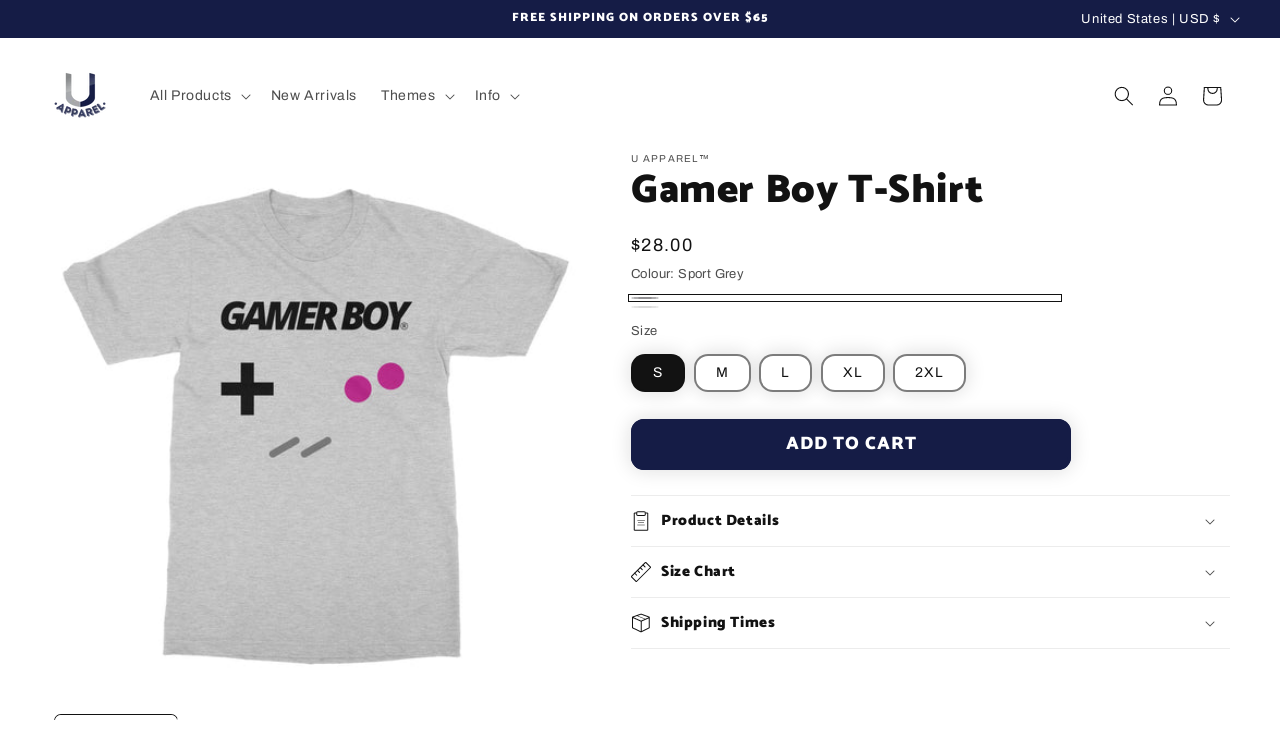

--- FILE ---
content_type: text/html; charset=utf-8
request_url: https://us.ljunlimited.com/products/gamer-boy-t-shirt
body_size: 41692
content:
<!doctype html>
<html class="js" lang="en">
  <head>
    <meta charset="utf-8">
    <meta http-equiv="X-UA-Compatible" content="IE=edge">
    <meta name="viewport" content="width=device-width,initial-scale=1">
    <meta name="theme-color" content="">
    <link rel="canonical" href="https://us.ljunlimited.com/products/gamer-boy-t-shirt"><link rel="icon" type="image/png" href="//us.ljunlimited.com/cdn/shop/files/u_apparel_favicon.png?crop=center&height=32&v=1699896890&width=32"><link rel="preconnect" href="https://fonts.shopifycdn.com" crossorigin><title>
      Gamer Boy T-Shirt
 &ndash; U Apparel</title>

    
      <meta name="description" content="A funny graphic t-shirt with a retro, Gameboy inspired theme. Fun &amp; affordable gift idea for adults who appreciate silly humour.">
    

    

<meta property="og:site_name" content="U Apparel">
<meta property="og:url" content="https://us.ljunlimited.com/products/gamer-boy-t-shirt">
<meta property="og:title" content="Gamer Boy T-Shirt">
<meta property="og:type" content="product">
<meta property="og:description" content="A funny graphic t-shirt with a retro, Gameboy inspired theme. Fun &amp; affordable gift idea for adults who appreciate silly humour."><meta property="og:image" content="http://us.ljunlimited.com/cdn/shop/products/gamerboy_t_shirt_white.jpg?v=1750587152">
  <meta property="og:image:secure_url" content="https://us.ljunlimited.com/cdn/shop/products/gamerboy_t_shirt_white.jpg?v=1750587152">
  <meta property="og:image:width" content="1200">
  <meta property="og:image:height" content="1200"><meta property="og:price:amount" content="28.00">
  <meta property="og:price:currency" content="USD"><meta name="twitter:card" content="summary_large_image">
<meta name="twitter:title" content="Gamer Boy T-Shirt">
<meta name="twitter:description" content="A funny graphic t-shirt with a retro, Gameboy inspired theme. Fun &amp; affordable gift idea for adults who appreciate silly humour.">


    <script src="//us.ljunlimited.com/cdn/shop/t/6/assets/constants.js?v=132983761750457495441735090479" defer="defer"></script>
    <script src="//us.ljunlimited.com/cdn/shop/t/6/assets/pubsub.js?v=158357773527763999511735090481" defer="defer"></script>
    <script src="//us.ljunlimited.com/cdn/shop/t/6/assets/global.js?v=152862011079830610291735090480" defer="defer"></script>
    <script src="//us.ljunlimited.com/cdn/shop/t/6/assets/details-disclosure.js?v=13653116266235556501735090479" defer="defer"></script>
    <script src="//us.ljunlimited.com/cdn/shop/t/6/assets/details-modal.js?v=25581673532751508451735090479" defer="defer"></script>
    <script src="//us.ljunlimited.com/cdn/shop/t/6/assets/search-form.js?v=133129549252120666541735090481" defer="defer"></script><script src="//us.ljunlimited.com/cdn/shop/t/6/assets/animations.js?v=88693664871331136111735090479" defer="defer"></script><script>window.performance && window.performance.mark && window.performance.mark('shopify.content_for_header.start');</script><meta name="google-site-verification" content="lGpKi3jr1dWt7PMJXsGwYoRxw9VmOqz_2ptHS8AA6Jk">
<meta name="google-site-verification" content="OUF3lgVV6Y_NnG9HpQ0GA_9LJXECfeqKNQwoMB1pw04">
<meta id="shopify-digital-wallet" name="shopify-digital-wallet" content="/15957487/digital_wallets/dialog">
<meta name="shopify-checkout-api-token" content="1f3dc335548ad058639e972bbb5dadaf">
<meta id="in-context-paypal-metadata" data-shop-id="15957487" data-venmo-supported="false" data-environment="production" data-locale="en_US" data-paypal-v4="true" data-currency="USD">
<link rel="alternate" hreflang="x-default" href="https://ljunlimited.com/products/gamer-boy-t-shirt">
<link rel="alternate" hreflang="en" href="https://ljunlimited.com/products/gamer-boy-t-shirt">
<link rel="alternate" hreflang="en-US" href="https://us.ljunlimited.com/products/gamer-boy-t-shirt">
<link rel="alternate" hreflang="en-AU" href="https://au.ljunlimited.com/products/gamer-boy-t-shirt">
<link rel="alternate" hreflang="en-IE" href="https://ie.ljunlimited.com/products/gamer-boy-t-shirt">
<link rel="alternate" hreflang="en-CA" href="https://ca.ljunlimited.com/products/gamer-boy-t-shirt">
<link rel="alternate" hreflang="en-NZ" href="https://nz.ljunlimited.com/products/gamer-boy-t-shirt">
<link rel="alternate" type="application/json+oembed" href="https://us.ljunlimited.com/products/gamer-boy-t-shirt.oembed">
<script async="async" src="/checkouts/internal/preloads.js?locale=en-US"></script>
<link rel="preconnect" href="https://shop.app" crossorigin="anonymous">
<script async="async" src="https://shop.app/checkouts/internal/preloads.js?locale=en-US&shop_id=15957487" crossorigin="anonymous"></script>
<script id="apple-pay-shop-capabilities" type="application/json">{"shopId":15957487,"countryCode":"GB","currencyCode":"USD","merchantCapabilities":["supports3DS"],"merchantId":"gid:\/\/shopify\/Shop\/15957487","merchantName":"U Apparel","requiredBillingContactFields":["postalAddress","email"],"requiredShippingContactFields":["postalAddress","email"],"shippingType":"shipping","supportedNetworks":["visa","maestro","masterCard","amex","discover","elo"],"total":{"type":"pending","label":"U Apparel","amount":"1.00"},"shopifyPaymentsEnabled":true,"supportsSubscriptions":true}</script>
<script id="shopify-features" type="application/json">{"accessToken":"1f3dc335548ad058639e972bbb5dadaf","betas":["rich-media-storefront-analytics"],"domain":"us.ljunlimited.com","predictiveSearch":true,"shopId":15957487,"locale":"en"}</script>
<script>var Shopify = Shopify || {};
Shopify.shop = "lj-unlimited.myshopify.com";
Shopify.locale = "en";
Shopify.currency = {"active":"USD","rate":"1.377216775"};
Shopify.country = "US";
Shopify.theme = {"name":"Dawn","id":147300450549,"schema_name":"Dawn","schema_version":"15.2.0","theme_store_id":887,"role":"main"};
Shopify.theme.handle = "null";
Shopify.theme.style = {"id":null,"handle":null};
Shopify.cdnHost = "us.ljunlimited.com/cdn";
Shopify.routes = Shopify.routes || {};
Shopify.routes.root = "/";</script>
<script type="module">!function(o){(o.Shopify=o.Shopify||{}).modules=!0}(window);</script>
<script>!function(o){function n(){var o=[];function n(){o.push(Array.prototype.slice.apply(arguments))}return n.q=o,n}var t=o.Shopify=o.Shopify||{};t.loadFeatures=n(),t.autoloadFeatures=n()}(window);</script>
<script>
  window.ShopifyPay = window.ShopifyPay || {};
  window.ShopifyPay.apiHost = "shop.app\/pay";
  window.ShopifyPay.redirectState = null;
</script>
<script id="shop-js-analytics" type="application/json">{"pageType":"product"}</script>
<script defer="defer" async type="module" src="//us.ljunlimited.com/cdn/shopifycloud/shop-js/modules/v2/client.init-shop-cart-sync_BT-GjEfc.en.esm.js"></script>
<script defer="defer" async type="module" src="//us.ljunlimited.com/cdn/shopifycloud/shop-js/modules/v2/chunk.common_D58fp_Oc.esm.js"></script>
<script defer="defer" async type="module" src="//us.ljunlimited.com/cdn/shopifycloud/shop-js/modules/v2/chunk.modal_xMitdFEc.esm.js"></script>
<script type="module">
  await import("//us.ljunlimited.com/cdn/shopifycloud/shop-js/modules/v2/client.init-shop-cart-sync_BT-GjEfc.en.esm.js");
await import("//us.ljunlimited.com/cdn/shopifycloud/shop-js/modules/v2/chunk.common_D58fp_Oc.esm.js");
await import("//us.ljunlimited.com/cdn/shopifycloud/shop-js/modules/v2/chunk.modal_xMitdFEc.esm.js");

  window.Shopify.SignInWithShop?.initShopCartSync?.({"fedCMEnabled":true,"windoidEnabled":true});

</script>
<script>
  window.Shopify = window.Shopify || {};
  if (!window.Shopify.featureAssets) window.Shopify.featureAssets = {};
  window.Shopify.featureAssets['shop-js'] = {"shop-cart-sync":["modules/v2/client.shop-cart-sync_DZOKe7Ll.en.esm.js","modules/v2/chunk.common_D58fp_Oc.esm.js","modules/v2/chunk.modal_xMitdFEc.esm.js"],"init-fed-cm":["modules/v2/client.init-fed-cm_B6oLuCjv.en.esm.js","modules/v2/chunk.common_D58fp_Oc.esm.js","modules/v2/chunk.modal_xMitdFEc.esm.js"],"shop-cash-offers":["modules/v2/client.shop-cash-offers_D2sdYoxE.en.esm.js","modules/v2/chunk.common_D58fp_Oc.esm.js","modules/v2/chunk.modal_xMitdFEc.esm.js"],"shop-login-button":["modules/v2/client.shop-login-button_QeVjl5Y3.en.esm.js","modules/v2/chunk.common_D58fp_Oc.esm.js","modules/v2/chunk.modal_xMitdFEc.esm.js"],"pay-button":["modules/v2/client.pay-button_DXTOsIq6.en.esm.js","modules/v2/chunk.common_D58fp_Oc.esm.js","modules/v2/chunk.modal_xMitdFEc.esm.js"],"shop-button":["modules/v2/client.shop-button_DQZHx9pm.en.esm.js","modules/v2/chunk.common_D58fp_Oc.esm.js","modules/v2/chunk.modal_xMitdFEc.esm.js"],"avatar":["modules/v2/client.avatar_BTnouDA3.en.esm.js"],"init-windoid":["modules/v2/client.init-windoid_CR1B-cfM.en.esm.js","modules/v2/chunk.common_D58fp_Oc.esm.js","modules/v2/chunk.modal_xMitdFEc.esm.js"],"init-shop-for-new-customer-accounts":["modules/v2/client.init-shop-for-new-customer-accounts_C_vY_xzh.en.esm.js","modules/v2/client.shop-login-button_QeVjl5Y3.en.esm.js","modules/v2/chunk.common_D58fp_Oc.esm.js","modules/v2/chunk.modal_xMitdFEc.esm.js"],"init-shop-email-lookup-coordinator":["modules/v2/client.init-shop-email-lookup-coordinator_BI7n9ZSv.en.esm.js","modules/v2/chunk.common_D58fp_Oc.esm.js","modules/v2/chunk.modal_xMitdFEc.esm.js"],"init-shop-cart-sync":["modules/v2/client.init-shop-cart-sync_BT-GjEfc.en.esm.js","modules/v2/chunk.common_D58fp_Oc.esm.js","modules/v2/chunk.modal_xMitdFEc.esm.js"],"shop-toast-manager":["modules/v2/client.shop-toast-manager_DiYdP3xc.en.esm.js","modules/v2/chunk.common_D58fp_Oc.esm.js","modules/v2/chunk.modal_xMitdFEc.esm.js"],"init-customer-accounts":["modules/v2/client.init-customer-accounts_D9ZNqS-Q.en.esm.js","modules/v2/client.shop-login-button_QeVjl5Y3.en.esm.js","modules/v2/chunk.common_D58fp_Oc.esm.js","modules/v2/chunk.modal_xMitdFEc.esm.js"],"init-customer-accounts-sign-up":["modules/v2/client.init-customer-accounts-sign-up_iGw4briv.en.esm.js","modules/v2/client.shop-login-button_QeVjl5Y3.en.esm.js","modules/v2/chunk.common_D58fp_Oc.esm.js","modules/v2/chunk.modal_xMitdFEc.esm.js"],"shop-follow-button":["modules/v2/client.shop-follow-button_CqMgW2wH.en.esm.js","modules/v2/chunk.common_D58fp_Oc.esm.js","modules/v2/chunk.modal_xMitdFEc.esm.js"],"checkout-modal":["modules/v2/client.checkout-modal_xHeaAweL.en.esm.js","modules/v2/chunk.common_D58fp_Oc.esm.js","modules/v2/chunk.modal_xMitdFEc.esm.js"],"shop-login":["modules/v2/client.shop-login_D91U-Q7h.en.esm.js","modules/v2/chunk.common_D58fp_Oc.esm.js","modules/v2/chunk.modal_xMitdFEc.esm.js"],"lead-capture":["modules/v2/client.lead-capture_BJmE1dJe.en.esm.js","modules/v2/chunk.common_D58fp_Oc.esm.js","modules/v2/chunk.modal_xMitdFEc.esm.js"],"payment-terms":["modules/v2/client.payment-terms_Ci9AEqFq.en.esm.js","modules/v2/chunk.common_D58fp_Oc.esm.js","modules/v2/chunk.modal_xMitdFEc.esm.js"]};
</script>
<script id="__st">var __st={"a":15957487,"offset":0,"reqid":"046b3b77-085d-40ed-9fbd-58a5dd343c5e-1769183372","pageurl":"us.ljunlimited.com\/products\/gamer-boy-t-shirt","u":"cf315358a237","p":"product","rtyp":"product","rid":7729060806901};</script>
<script>window.ShopifyPaypalV4VisibilityTracking = true;</script>
<script id="captcha-bootstrap">!function(){'use strict';const t='contact',e='account',n='new_comment',o=[[t,t],['blogs',n],['comments',n],[t,'customer']],c=[[e,'customer_login'],[e,'guest_login'],[e,'recover_customer_password'],[e,'create_customer']],r=t=>t.map((([t,e])=>`form[action*='/${t}']:not([data-nocaptcha='true']) input[name='form_type'][value='${e}']`)).join(','),a=t=>()=>t?[...document.querySelectorAll(t)].map((t=>t.form)):[];function s(){const t=[...o],e=r(t);return a(e)}const i='password',u='form_key',d=['recaptcha-v3-token','g-recaptcha-response','h-captcha-response',i],f=()=>{try{return window.sessionStorage}catch{return}},m='__shopify_v',_=t=>t.elements[u];function p(t,e,n=!1){try{const o=window.sessionStorage,c=JSON.parse(o.getItem(e)),{data:r}=function(t){const{data:e,action:n}=t;return t[m]||n?{data:e,action:n}:{data:t,action:n}}(c);for(const[e,n]of Object.entries(r))t.elements[e]&&(t.elements[e].value=n);n&&o.removeItem(e)}catch(o){console.error('form repopulation failed',{error:o})}}const l='form_type',E='cptcha';function T(t){t.dataset[E]=!0}const w=window,h=w.document,L='Shopify',v='ce_forms',y='captcha';let A=!1;((t,e)=>{const n=(g='f06e6c50-85a8-45c8-87d0-21a2b65856fe',I='https://cdn.shopify.com/shopifycloud/storefront-forms-hcaptcha/ce_storefront_forms_captcha_hcaptcha.v1.5.2.iife.js',D={infoText:'Protected by hCaptcha',privacyText:'Privacy',termsText:'Terms'},(t,e,n)=>{const o=w[L][v],c=o.bindForm;if(c)return c(t,g,e,D).then(n);var r;o.q.push([[t,g,e,D],n]),r=I,A||(h.body.append(Object.assign(h.createElement('script'),{id:'captcha-provider',async:!0,src:r})),A=!0)});var g,I,D;w[L]=w[L]||{},w[L][v]=w[L][v]||{},w[L][v].q=[],w[L][y]=w[L][y]||{},w[L][y].protect=function(t,e){n(t,void 0,e),T(t)},Object.freeze(w[L][y]),function(t,e,n,w,h,L){const[v,y,A,g]=function(t,e,n){const i=e?o:[],u=t?c:[],d=[...i,...u],f=r(d),m=r(i),_=r(d.filter((([t,e])=>n.includes(e))));return[a(f),a(m),a(_),s()]}(w,h,L),I=t=>{const e=t.target;return e instanceof HTMLFormElement?e:e&&e.form},D=t=>v().includes(t);t.addEventListener('submit',(t=>{const e=I(t);if(!e)return;const n=D(e)&&!e.dataset.hcaptchaBound&&!e.dataset.recaptchaBound,o=_(e),c=g().includes(e)&&(!o||!o.value);(n||c)&&t.preventDefault(),c&&!n&&(function(t){try{if(!f())return;!function(t){const e=f();if(!e)return;const n=_(t);if(!n)return;const o=n.value;o&&e.removeItem(o)}(t);const e=Array.from(Array(32),(()=>Math.random().toString(36)[2])).join('');!function(t,e){_(t)||t.append(Object.assign(document.createElement('input'),{type:'hidden',name:u})),t.elements[u].value=e}(t,e),function(t,e){const n=f();if(!n)return;const o=[...t.querySelectorAll(`input[type='${i}']`)].map((({name:t})=>t)),c=[...d,...o],r={};for(const[a,s]of new FormData(t).entries())c.includes(a)||(r[a]=s);n.setItem(e,JSON.stringify({[m]:1,action:t.action,data:r}))}(t,e)}catch(e){console.error('failed to persist form',e)}}(e),e.submit())}));const S=(t,e)=>{t&&!t.dataset[E]&&(n(t,e.some((e=>e===t))),T(t))};for(const o of['focusin','change'])t.addEventListener(o,(t=>{const e=I(t);D(e)&&S(e,y())}));const B=e.get('form_key'),M=e.get(l),P=B&&M;t.addEventListener('DOMContentLoaded',(()=>{const t=y();if(P)for(const e of t)e.elements[l].value===M&&p(e,B);[...new Set([...A(),...v().filter((t=>'true'===t.dataset.shopifyCaptcha))])].forEach((e=>S(e,t)))}))}(h,new URLSearchParams(w.location.search),n,t,e,['guest_login'])})(!0,!0)}();</script>
<script integrity="sha256-4kQ18oKyAcykRKYeNunJcIwy7WH5gtpwJnB7kiuLZ1E=" data-source-attribution="shopify.loadfeatures" defer="defer" src="//us.ljunlimited.com/cdn/shopifycloud/storefront/assets/storefront/load_feature-a0a9edcb.js" crossorigin="anonymous"></script>
<script crossorigin="anonymous" defer="defer" src="//us.ljunlimited.com/cdn/shopifycloud/storefront/assets/shopify_pay/storefront-65b4c6d7.js?v=20250812"></script>
<script data-source-attribution="shopify.dynamic_checkout.dynamic.init">var Shopify=Shopify||{};Shopify.PaymentButton=Shopify.PaymentButton||{isStorefrontPortableWallets:!0,init:function(){window.Shopify.PaymentButton.init=function(){};var t=document.createElement("script");t.src="https://us.ljunlimited.com/cdn/shopifycloud/portable-wallets/latest/portable-wallets.en.js",t.type="module",document.head.appendChild(t)}};
</script>
<script data-source-attribution="shopify.dynamic_checkout.buyer_consent">
  function portableWalletsHideBuyerConsent(e){var t=document.getElementById("shopify-buyer-consent"),n=document.getElementById("shopify-subscription-policy-button");t&&n&&(t.classList.add("hidden"),t.setAttribute("aria-hidden","true"),n.removeEventListener("click",e))}function portableWalletsShowBuyerConsent(e){var t=document.getElementById("shopify-buyer-consent"),n=document.getElementById("shopify-subscription-policy-button");t&&n&&(t.classList.remove("hidden"),t.removeAttribute("aria-hidden"),n.addEventListener("click",e))}window.Shopify?.PaymentButton&&(window.Shopify.PaymentButton.hideBuyerConsent=portableWalletsHideBuyerConsent,window.Shopify.PaymentButton.showBuyerConsent=portableWalletsShowBuyerConsent);
</script>
<script data-source-attribution="shopify.dynamic_checkout.cart.bootstrap">document.addEventListener("DOMContentLoaded",(function(){function t(){return document.querySelector("shopify-accelerated-checkout-cart, shopify-accelerated-checkout")}if(t())Shopify.PaymentButton.init();else{new MutationObserver((function(e,n){t()&&(Shopify.PaymentButton.init(),n.disconnect())})).observe(document.body,{childList:!0,subtree:!0})}}));
</script>
<script id='scb4127' type='text/javascript' async='' src='https://us.ljunlimited.com/cdn/shopifycloud/privacy-banner/storefront-banner.js'></script><link id="shopify-accelerated-checkout-styles" rel="stylesheet" media="screen" href="https://us.ljunlimited.com/cdn/shopifycloud/portable-wallets/latest/accelerated-checkout-backwards-compat.css" crossorigin="anonymous">
<style id="shopify-accelerated-checkout-cart">
        #shopify-buyer-consent {
  margin-top: 1em;
  display: inline-block;
  width: 100%;
}

#shopify-buyer-consent.hidden {
  display: none;
}

#shopify-subscription-policy-button {
  background: none;
  border: none;
  padding: 0;
  text-decoration: underline;
  font-size: inherit;
  cursor: pointer;
}

#shopify-subscription-policy-button::before {
  box-shadow: none;
}

      </style>
<script id="sections-script" data-sections="header" defer="defer" src="//us.ljunlimited.com/cdn/shop/t/6/compiled_assets/scripts.js?v=7062"></script>
<script>window.performance && window.performance.mark && window.performance.mark('shopify.content_for_header.end');</script>


    <style data-shopify>
      @font-face {
  font-family: Archivo;
  font-weight: 400;
  font-style: normal;
  font-display: swap;
  src: url("//us.ljunlimited.com/cdn/fonts/archivo/archivo_n4.dc8d917cc69af0a65ae04d01fd8eeab28a3573c9.woff2") format("woff2"),
       url("//us.ljunlimited.com/cdn/fonts/archivo/archivo_n4.bd6b9c34fdb81d7646836be8065ce3c80a2cc984.woff") format("woff");
}

      @font-face {
  font-family: Archivo;
  font-weight: 700;
  font-style: normal;
  font-display: swap;
  src: url("//us.ljunlimited.com/cdn/fonts/archivo/archivo_n7.651b020b3543640c100112be6f1c1b8e816c7f13.woff2") format("woff2"),
       url("//us.ljunlimited.com/cdn/fonts/archivo/archivo_n7.7e9106d320e6594976a7dcb57957f3e712e83c96.woff") format("woff");
}

      @font-face {
  font-family: Archivo;
  font-weight: 400;
  font-style: italic;
  font-display: swap;
  src: url("//us.ljunlimited.com/cdn/fonts/archivo/archivo_i4.37d8c4e02dc4f8e8b559f47082eb24a5c48c2908.woff2") format("woff2"),
       url("//us.ljunlimited.com/cdn/fonts/archivo/archivo_i4.839d35d75c605237591e73815270f86ab696602c.woff") format("woff");
}

      @font-face {
  font-family: Archivo;
  font-weight: 700;
  font-style: italic;
  font-display: swap;
  src: url("//us.ljunlimited.com/cdn/fonts/archivo/archivo_i7.3dc798c6f261b8341dd97dd5c78d97d457c63517.woff2") format("woff2"),
       url("//us.ljunlimited.com/cdn/fonts/archivo/archivo_i7.3b65e9d326e7379bd5f15bcb927c5d533d950ff6.woff") format("woff");
}

      @font-face {
  font-family: Catamaran;
  font-weight: 900;
  font-style: normal;
  font-display: swap;
  src: url("//us.ljunlimited.com/cdn/fonts/catamaran/catamaran_n9.77f6166cfa60e218d718e88a34d1ea97b9cb1807.woff2") format("woff2"),
       url("//us.ljunlimited.com/cdn/fonts/catamaran/catamaran_n9.649111abeae704c5a89399907d019fc93cf2de20.woff") format("woff");
}


      
        :root,
        .color-scheme-1 {
          --color-background: 255,255,255;
        
          --gradient-background: #ffffff;
        

        

        --color-foreground: 18,18,18;
        --color-background-contrast: 191,191,191;
        --color-shadow: 18,18,18;
        --color-button: 21,28,70;
        --color-button-text: 255,255,255;
        --color-secondary-button: 255,255,255;
        --color-secondary-button-text: 18,18,18;
        --color-link: 18,18,18;
        --color-badge-foreground: 18,18,18;
        --color-badge-background: 255,255,255;
        --color-badge-border: 18,18,18;
        --payment-terms-background-color: rgb(255 255 255);
      }
      
        
        .color-scheme-2 {
          --color-background: 21,28,70;
        
          --gradient-background: #151C46;
        

        

        --color-foreground: 255,255,255;
        --color-background-contrast: 27,36,90;
        --color-shadow: 18,18,18;
        --color-button: 21,28,70;
        --color-button-text: 255,255,255;
        --color-secondary-button: 21,28,70;
        --color-secondary-button-text: 18,18,18;
        --color-link: 18,18,18;
        --color-badge-foreground: 255,255,255;
        --color-badge-background: 21,28,70;
        --color-badge-border: 255,255,255;
        --payment-terms-background-color: rgb(21 28 70);
      }
      
        
        .color-scheme-3 {
          --color-background: 36,40,51;
        
          --gradient-background: linear-gradient(97deg, rgba(66, 69, 107, 1) 12.59%, rgba(137, 144, 199, 1) 65%, rgba(44, 45, 67, 1) 99%);
        

        

        --color-foreground: 255,255,255;
        --color-background-contrast: 47,52,66;
        --color-shadow: 18,18,18;
        --color-button: 255,255,255;
        --color-button-text: 0,0,0;
        --color-secondary-button: 36,40,51;
        --color-secondary-button-text: 255,255,255;
        --color-link: 255,255,255;
        --color-badge-foreground: 255,255,255;
        --color-badge-background: 36,40,51;
        --color-badge-border: 255,255,255;
        --payment-terms-background-color: rgb(36 40 51);
      }
      
        
        .color-scheme-4 {
          --color-background: 239,11,11;
        
          --gradient-background: #ef0b0b;
        

        

        --color-foreground: 255,255,255;
        --color-background-contrast: 117,5,5;
        --color-shadow: 18,18,18;
        --color-button: 255,255,255;
        --color-button-text: 18,18,18;
        --color-secondary-button: 239,11,11;
        --color-secondary-button-text: 255,255,255;
        --color-link: 255,255,255;
        --color-badge-foreground: 255,255,255;
        --color-badge-background: 239,11,11;
        --color-badge-border: 255,255,255;
        --payment-terms-background-color: rgb(239 11 11);
      }
      
        
        .color-scheme-5 {
          --color-background: 96,120,207;
        
          --gradient-background: linear-gradient(180deg, rgba(13, 18, 92, 1), rgba(82, 218, 236, 1) 100%);
        

        

        --color-foreground: 255,255,255;
        --color-background-contrast: 41,61,135;
        --color-shadow: 18,18,18;
        --color-button: 255,255,255;
        --color-button-text: 51,79,180;
        --color-secondary-button: 96,120,207;
        --color-secondary-button-text: 255,255,255;
        --color-link: 255,255,255;
        --color-badge-foreground: 255,255,255;
        --color-badge-background: 96,120,207;
        --color-badge-border: 255,255,255;
        --payment-terms-background-color: rgb(96 120 207);
      }
      

      body, .color-scheme-1, .color-scheme-2, .color-scheme-3, .color-scheme-4, .color-scheme-5 {
        color: rgba(var(--color-foreground), 0.75);
        background-color: rgb(var(--color-background));
      }

      :root {
        --font-body-family: Archivo, sans-serif;
        --font-body-style: normal;
        --font-body-weight: 400;
        --font-body-weight-bold: 700;

        --font-heading-family: Catamaran, sans-serif;
        --font-heading-style: normal;
        --font-heading-weight: 900;

        --font-body-scale: 1.0;
        --font-heading-scale: 1.0;

        --media-padding: px;
        --media-border-opacity: 0.0;
        --media-border-width: 0px;
        --media-radius: 6px;
        --media-shadow-opacity: 0.0;
        --media-shadow-horizontal-offset: 0px;
        --media-shadow-vertical-offset: 0px;
        --media-shadow-blur-radius: 40px;
        --media-shadow-visible: 0;

        --page-width: 130rem;
        --page-width-margin: 0rem;

        --product-card-image-padding: 0.0rem;
        --product-card-corner-radius: 1.2rem;
        --product-card-text-alignment: left;
        --product-card-border-width: 0.1rem;
        --product-card-border-opacity: 0.1;
        --product-card-shadow-opacity: 0.05;
        --product-card-shadow-visible: 1;
        --product-card-shadow-horizontal-offset: 0.0rem;
        --product-card-shadow-vertical-offset: 0.0rem;
        --product-card-shadow-blur-radius: 1.5rem;

        --collection-card-image-padding: 0.0rem;
        --collection-card-corner-radius: 0.0rem;
        --collection-card-text-alignment: left;
        --collection-card-border-width: 0.0rem;
        --collection-card-border-opacity: 0.0;
        --collection-card-shadow-opacity: 0.1;
        --collection-card-shadow-visible: 1;
        --collection-card-shadow-horizontal-offset: 0.0rem;
        --collection-card-shadow-vertical-offset: 0.0rem;
        --collection-card-shadow-blur-radius: 0.0rem;

        --blog-card-image-padding: 0.0rem;
        --blog-card-corner-radius: 0.0rem;
        --blog-card-text-alignment: left;
        --blog-card-border-width: 0.0rem;
        --blog-card-border-opacity: 0.0;
        --blog-card-shadow-opacity: 0.1;
        --blog-card-shadow-visible: 1;
        --blog-card-shadow-horizontal-offset: 0.0rem;
        --blog-card-shadow-vertical-offset: 0.0rem;
        --blog-card-shadow-blur-radius: 0.0rem;

        --badge-corner-radius: 4.0rem;

        --popup-border-width: 0px;
        --popup-border-opacity: 0.0;
        --popup-corner-radius: 0px;
        --popup-shadow-opacity: 0.0;
        --popup-shadow-horizontal-offset: 0px;
        --popup-shadow-vertical-offset: 0px;
        --popup-shadow-blur-radius: 0px;

        --drawer-border-width: 10px;
        --drawer-border-opacity: 0.1;
        --drawer-shadow-opacity: 0.0;
        --drawer-shadow-horizontal-offset: 0px;
        --drawer-shadow-vertical-offset: 0px;
        --drawer-shadow-blur-radius: 0px;

        --spacing-sections-desktop: 0px;
        --spacing-sections-mobile: 0px;

        --grid-desktop-vertical-spacing: 12px;
        --grid-desktop-horizontal-spacing: 12px;
        --grid-mobile-vertical-spacing: 6px;
        --grid-mobile-horizontal-spacing: 6px;

        --text-boxes-border-opacity: 0.0;
        --text-boxes-border-width: 0px;
        --text-boxes-radius: 0px;
        --text-boxes-shadow-opacity: 0.0;
        --text-boxes-shadow-visible: 0;
        --text-boxes-shadow-horizontal-offset: 0px;
        --text-boxes-shadow-vertical-offset: 0px;
        --text-boxes-shadow-blur-radius: 0px;

        --buttons-radius: 10px;
        --buttons-radius-outset: 13px;
        --buttons-border-width: 3px;
        --buttons-border-opacity: 1.0;
        --buttons-shadow-opacity: 0.15;
        --buttons-shadow-visible: 1;
        --buttons-shadow-horizontal-offset: 0px;
        --buttons-shadow-vertical-offset: 0px;
        --buttons-shadow-blur-radius: 20px;
        --buttons-border-offset: 0.3px;

        --inputs-radius: 8px;
        --inputs-border-width: 1px;
        --inputs-border-opacity: 0.45;
        --inputs-shadow-opacity: 0.0;
        --inputs-shadow-horizontal-offset: 0px;
        --inputs-margin-offset: 0px;
        --inputs-shadow-vertical-offset: 2px;
        --inputs-shadow-blur-radius: 20px;
        --inputs-radius-outset: 9px;

        --variant-pills-radius: 14px;
        --variant-pills-border-width: 2px;
        --variant-pills-border-opacity: 0.55;
        --variant-pills-shadow-opacity: 0.15;
        --variant-pills-shadow-horizontal-offset: 0px;
        --variant-pills-shadow-vertical-offset: 0px;
        --variant-pills-shadow-blur-radius: 20px;
      }

      *,
      *::before,
      *::after {
        box-sizing: inherit;
      }

      html {
        box-sizing: border-box;
        font-size: calc(var(--font-body-scale) * 62.5%);
        height: 100%;
      }

      body {
        display: grid;
        grid-template-rows: auto auto 1fr auto;
        grid-template-columns: 100%;
        min-height: 100%;
        margin: 0;
        font-size: 1.5rem;
        letter-spacing: 0.06rem;
        line-height: calc(1 + 0.8 / var(--font-body-scale));
        font-family: var(--font-body-family);
        font-style: var(--font-body-style);
        font-weight: var(--font-body-weight);
      }

      @media screen and (min-width: 750px) {
        body {
          font-size: 1.6rem;
        }
      }
    </style>

    <link href="//us.ljunlimited.com/cdn/shop/t/6/assets/base.css?v=159841507637079171801735090479" rel="stylesheet" type="text/css" media="all" />
    <link rel="stylesheet" href="//us.ljunlimited.com/cdn/shop/t/6/assets/component-cart-items.css?v=123238115697927560811735090479" media="print" onload="this.media='all'"><link href="//us.ljunlimited.com/cdn/shop/t/6/assets/component-cart-drawer.css?v=112801333748515159671735090479" rel="stylesheet" type="text/css" media="all" />
      <link href="//us.ljunlimited.com/cdn/shop/t/6/assets/component-cart.css?v=164708765130180853531735090479" rel="stylesheet" type="text/css" media="all" />
      <link href="//us.ljunlimited.com/cdn/shop/t/6/assets/component-totals.css?v=15906652033866631521735090479" rel="stylesheet" type="text/css" media="all" />
      <link href="//us.ljunlimited.com/cdn/shop/t/6/assets/component-price.css?v=70172745017360139101735090479" rel="stylesheet" type="text/css" media="all" />
      <link href="//us.ljunlimited.com/cdn/shop/t/6/assets/component-discounts.css?v=152760482443307489271735090479" rel="stylesheet" type="text/css" media="all" />

      <link rel="preload" as="font" href="//us.ljunlimited.com/cdn/fonts/archivo/archivo_n4.dc8d917cc69af0a65ae04d01fd8eeab28a3573c9.woff2" type="font/woff2" crossorigin>
      

      <link rel="preload" as="font" href="//us.ljunlimited.com/cdn/fonts/catamaran/catamaran_n9.77f6166cfa60e218d718e88a34d1ea97b9cb1807.woff2" type="font/woff2" crossorigin>
      
<link href="//us.ljunlimited.com/cdn/shop/t/6/assets/component-localization-form.css?v=170315343355214948141735090479" rel="stylesheet" type="text/css" media="all" />
      <script src="//us.ljunlimited.com/cdn/shop/t/6/assets/localization-form.js?v=144176611646395275351735090481" defer="defer"></script><link
        rel="stylesheet"
        href="//us.ljunlimited.com/cdn/shop/t/6/assets/component-predictive-search.css?v=118923337488134913561735090479"
        media="print"
        onload="this.media='all'"
      ><script>
      if (Shopify.designMode) {
        document.documentElement.classList.add('shopify-design-mode');
      }
    </script>
  <script src="https://cdn.shopify.com/extensions/5e6bc2c3-a41d-4fbe-950a-4e52c00b7258/forms-2297/assets/shopify-forms-loader.js" type="text/javascript" defer="defer"></script>
<link href="https://monorail-edge.shopifysvc.com" rel="dns-prefetch">
<script>(function(){if ("sendBeacon" in navigator && "performance" in window) {try {var session_token_from_headers = performance.getEntriesByType('navigation')[0].serverTiming.find(x => x.name == '_s').description;} catch {var session_token_from_headers = undefined;}var session_cookie_matches = document.cookie.match(/_shopify_s=([^;]*)/);var session_token_from_cookie = session_cookie_matches && session_cookie_matches.length === 2 ? session_cookie_matches[1] : "";var session_token = session_token_from_headers || session_token_from_cookie || "";function handle_abandonment_event(e) {var entries = performance.getEntries().filter(function(entry) {return /monorail-edge.shopifysvc.com/.test(entry.name);});if (!window.abandonment_tracked && entries.length === 0) {window.abandonment_tracked = true;var currentMs = Date.now();var navigation_start = performance.timing.navigationStart;var payload = {shop_id: 15957487,url: window.location.href,navigation_start,duration: currentMs - navigation_start,session_token,page_type: "product"};window.navigator.sendBeacon("https://monorail-edge.shopifysvc.com/v1/produce", JSON.stringify({schema_id: "online_store_buyer_site_abandonment/1.1",payload: payload,metadata: {event_created_at_ms: currentMs,event_sent_at_ms: currentMs}}));}}window.addEventListener('pagehide', handle_abandonment_event);}}());</script>
<script id="web-pixels-manager-setup">(function e(e,d,r,n,o){if(void 0===o&&(o={}),!Boolean(null===(a=null===(i=window.Shopify)||void 0===i?void 0:i.analytics)||void 0===a?void 0:a.replayQueue)){var i,a;window.Shopify=window.Shopify||{};var t=window.Shopify;t.analytics=t.analytics||{};var s=t.analytics;s.replayQueue=[],s.publish=function(e,d,r){return s.replayQueue.push([e,d,r]),!0};try{self.performance.mark("wpm:start")}catch(e){}var l=function(){var e={modern:/Edge?\/(1{2}[4-9]|1[2-9]\d|[2-9]\d{2}|\d{4,})\.\d+(\.\d+|)|Firefox\/(1{2}[4-9]|1[2-9]\d|[2-9]\d{2}|\d{4,})\.\d+(\.\d+|)|Chrom(ium|e)\/(9{2}|\d{3,})\.\d+(\.\d+|)|(Maci|X1{2}).+ Version\/(15\.\d+|(1[6-9]|[2-9]\d|\d{3,})\.\d+)([,.]\d+|)( \(\w+\)|)( Mobile\/\w+|) Safari\/|Chrome.+OPR\/(9{2}|\d{3,})\.\d+\.\d+|(CPU[ +]OS|iPhone[ +]OS|CPU[ +]iPhone|CPU IPhone OS|CPU iPad OS)[ +]+(15[._]\d+|(1[6-9]|[2-9]\d|\d{3,})[._]\d+)([._]\d+|)|Android:?[ /-](13[3-9]|1[4-9]\d|[2-9]\d{2}|\d{4,})(\.\d+|)(\.\d+|)|Android.+Firefox\/(13[5-9]|1[4-9]\d|[2-9]\d{2}|\d{4,})\.\d+(\.\d+|)|Android.+Chrom(ium|e)\/(13[3-9]|1[4-9]\d|[2-9]\d{2}|\d{4,})\.\d+(\.\d+|)|SamsungBrowser\/([2-9]\d|\d{3,})\.\d+/,legacy:/Edge?\/(1[6-9]|[2-9]\d|\d{3,})\.\d+(\.\d+|)|Firefox\/(5[4-9]|[6-9]\d|\d{3,})\.\d+(\.\d+|)|Chrom(ium|e)\/(5[1-9]|[6-9]\d|\d{3,})\.\d+(\.\d+|)([\d.]+$|.*Safari\/(?![\d.]+ Edge\/[\d.]+$))|(Maci|X1{2}).+ Version\/(10\.\d+|(1[1-9]|[2-9]\d|\d{3,})\.\d+)([,.]\d+|)( \(\w+\)|)( Mobile\/\w+|) Safari\/|Chrome.+OPR\/(3[89]|[4-9]\d|\d{3,})\.\d+\.\d+|(CPU[ +]OS|iPhone[ +]OS|CPU[ +]iPhone|CPU IPhone OS|CPU iPad OS)[ +]+(10[._]\d+|(1[1-9]|[2-9]\d|\d{3,})[._]\d+)([._]\d+|)|Android:?[ /-](13[3-9]|1[4-9]\d|[2-9]\d{2}|\d{4,})(\.\d+|)(\.\d+|)|Mobile Safari.+OPR\/([89]\d|\d{3,})\.\d+\.\d+|Android.+Firefox\/(13[5-9]|1[4-9]\d|[2-9]\d{2}|\d{4,})\.\d+(\.\d+|)|Android.+Chrom(ium|e)\/(13[3-9]|1[4-9]\d|[2-9]\d{2}|\d{4,})\.\d+(\.\d+|)|Android.+(UC? ?Browser|UCWEB|U3)[ /]?(15\.([5-9]|\d{2,})|(1[6-9]|[2-9]\d|\d{3,})\.\d+)\.\d+|SamsungBrowser\/(5\.\d+|([6-9]|\d{2,})\.\d+)|Android.+MQ{2}Browser\/(14(\.(9|\d{2,})|)|(1[5-9]|[2-9]\d|\d{3,})(\.\d+|))(\.\d+|)|K[Aa][Ii]OS\/(3\.\d+|([4-9]|\d{2,})\.\d+)(\.\d+|)/},d=e.modern,r=e.legacy,n=navigator.userAgent;return n.match(d)?"modern":n.match(r)?"legacy":"unknown"}(),u="modern"===l?"modern":"legacy",c=(null!=n?n:{modern:"",legacy:""})[u],f=function(e){return[e.baseUrl,"/wpm","/b",e.hashVersion,"modern"===e.buildTarget?"m":"l",".js"].join("")}({baseUrl:d,hashVersion:r,buildTarget:u}),m=function(e){var d=e.version,r=e.bundleTarget,n=e.surface,o=e.pageUrl,i=e.monorailEndpoint;return{emit:function(e){var a=e.status,t=e.errorMsg,s=(new Date).getTime(),l=JSON.stringify({metadata:{event_sent_at_ms:s},events:[{schema_id:"web_pixels_manager_load/3.1",payload:{version:d,bundle_target:r,page_url:o,status:a,surface:n,error_msg:t},metadata:{event_created_at_ms:s}}]});if(!i)return console&&console.warn&&console.warn("[Web Pixels Manager] No Monorail endpoint provided, skipping logging."),!1;try{return self.navigator.sendBeacon.bind(self.navigator)(i,l)}catch(e){}var u=new XMLHttpRequest;try{return u.open("POST",i,!0),u.setRequestHeader("Content-Type","text/plain"),u.send(l),!0}catch(e){return console&&console.warn&&console.warn("[Web Pixels Manager] Got an unhandled error while logging to Monorail."),!1}}}}({version:r,bundleTarget:l,surface:e.surface,pageUrl:self.location.href,monorailEndpoint:e.monorailEndpoint});try{o.browserTarget=l,function(e){var d=e.src,r=e.async,n=void 0===r||r,o=e.onload,i=e.onerror,a=e.sri,t=e.scriptDataAttributes,s=void 0===t?{}:t,l=document.createElement("script"),u=document.querySelector("head"),c=document.querySelector("body");if(l.async=n,l.src=d,a&&(l.integrity=a,l.crossOrigin="anonymous"),s)for(var f in s)if(Object.prototype.hasOwnProperty.call(s,f))try{l.dataset[f]=s[f]}catch(e){}if(o&&l.addEventListener("load",o),i&&l.addEventListener("error",i),u)u.appendChild(l);else{if(!c)throw new Error("Did not find a head or body element to append the script");c.appendChild(l)}}({src:f,async:!0,onload:function(){if(!function(){var e,d;return Boolean(null===(d=null===(e=window.Shopify)||void 0===e?void 0:e.analytics)||void 0===d?void 0:d.initialized)}()){var d=window.webPixelsManager.init(e)||void 0;if(d){var r=window.Shopify.analytics;r.replayQueue.forEach((function(e){var r=e[0],n=e[1],o=e[2];d.publishCustomEvent(r,n,o)})),r.replayQueue=[],r.publish=d.publishCustomEvent,r.visitor=d.visitor,r.initialized=!0}}},onerror:function(){return m.emit({status:"failed",errorMsg:"".concat(f," has failed to load")})},sri:function(e){var d=/^sha384-[A-Za-z0-9+/=]+$/;return"string"==typeof e&&d.test(e)}(c)?c:"",scriptDataAttributes:o}),m.emit({status:"loading"})}catch(e){m.emit({status:"failed",errorMsg:(null==e?void 0:e.message)||"Unknown error"})}}})({shopId: 15957487,storefrontBaseUrl: "https://ljunlimited.com",extensionsBaseUrl: "https://extensions.shopifycdn.com/cdn/shopifycloud/web-pixels-manager",monorailEndpoint: "https://monorail-edge.shopifysvc.com/unstable/produce_batch",surface: "storefront-renderer",enabledBetaFlags: ["2dca8a86"],webPixelsConfigList: [{"id":"501776629","configuration":"{\"config\":\"{\\\"pixel_id\\\":\\\"G-DSEDCJYK85\\\",\\\"target_country\\\":\\\"GB\\\",\\\"gtag_events\\\":[{\\\"type\\\":\\\"search\\\",\\\"action_label\\\":[\\\"G-DSEDCJYK85\\\",\\\"AW-322778532\\\/uUV3CIHP-uICEKTr9JkB\\\"]},{\\\"type\\\":\\\"begin_checkout\\\",\\\"action_label\\\":[\\\"G-DSEDCJYK85\\\",\\\"AW-322778532\\\/xovTCP7O-uICEKTr9JkB\\\"]},{\\\"type\\\":\\\"view_item\\\",\\\"action_label\\\":[\\\"G-DSEDCJYK85\\\",\\\"AW-322778532\\\/oON4CMvO-uICEKTr9JkB\\\",\\\"MC-7NJEB0NFYZ\\\"]},{\\\"type\\\":\\\"purchase\\\",\\\"action_label\\\":[\\\"G-DSEDCJYK85\\\",\\\"AW-322778532\\\/8Ps_CMjO-uICEKTr9JkB\\\",\\\"MC-7NJEB0NFYZ\\\"]},{\\\"type\\\":\\\"page_view\\\",\\\"action_label\\\":[\\\"G-DSEDCJYK85\\\",\\\"AW-322778532\\\/EDXiCMXO-uICEKTr9JkB\\\",\\\"MC-7NJEB0NFYZ\\\"]},{\\\"type\\\":\\\"add_payment_info\\\",\\\"action_label\\\":[\\\"G-DSEDCJYK85\\\",\\\"AW-322778532\\\/kRH9CITP-uICEKTr9JkB\\\"]},{\\\"type\\\":\\\"add_to_cart\\\",\\\"action_label\\\":[\\\"G-DSEDCJYK85\\\",\\\"AW-322778532\\\/O_fFCM7O-uICEKTr9JkB\\\"]}],\\\"enable_monitoring_mode\\\":false}\"}","eventPayloadVersion":"v1","runtimeContext":"OPEN","scriptVersion":"b2a88bafab3e21179ed38636efcd8a93","type":"APP","apiClientId":1780363,"privacyPurposes":[],"dataSharingAdjustments":{"protectedCustomerApprovalScopes":["read_customer_address","read_customer_email","read_customer_name","read_customer_personal_data","read_customer_phone"]}},{"id":"145850613","configuration":"{\"pixel_id\":\"205417383236506\",\"pixel_type\":\"facebook_pixel\",\"metaapp_system_user_token\":\"-\"}","eventPayloadVersion":"v1","runtimeContext":"OPEN","scriptVersion":"ca16bc87fe92b6042fbaa3acc2fbdaa6","type":"APP","apiClientId":2329312,"privacyPurposes":["ANALYTICS","MARKETING","SALE_OF_DATA"],"dataSharingAdjustments":{"protectedCustomerApprovalScopes":["read_customer_address","read_customer_email","read_customer_name","read_customer_personal_data","read_customer_phone"]}},{"id":"76316917","configuration":"{\"tagID\":\"2614021726823\"}","eventPayloadVersion":"v1","runtimeContext":"STRICT","scriptVersion":"18031546ee651571ed29edbe71a3550b","type":"APP","apiClientId":3009811,"privacyPurposes":["ANALYTICS","MARKETING","SALE_OF_DATA"],"dataSharingAdjustments":{"protectedCustomerApprovalScopes":["read_customer_address","read_customer_email","read_customer_name","read_customer_personal_data","read_customer_phone"]}},{"id":"shopify-app-pixel","configuration":"{}","eventPayloadVersion":"v1","runtimeContext":"STRICT","scriptVersion":"0450","apiClientId":"shopify-pixel","type":"APP","privacyPurposes":["ANALYTICS","MARKETING"]},{"id":"shopify-custom-pixel","eventPayloadVersion":"v1","runtimeContext":"LAX","scriptVersion":"0450","apiClientId":"shopify-pixel","type":"CUSTOM","privacyPurposes":["ANALYTICS","MARKETING"]}],isMerchantRequest: false,initData: {"shop":{"name":"U Apparel","paymentSettings":{"currencyCode":"GBP"},"myshopifyDomain":"lj-unlimited.myshopify.com","countryCode":"GB","storefrontUrl":"https:\/\/us.ljunlimited.com"},"customer":null,"cart":null,"checkout":null,"productVariants":[{"price":{"amount":28.0,"currencyCode":"USD"},"product":{"title":"Gamer Boy T-Shirt","vendor":"U Apparel","id":"7729060806901","untranslatedTitle":"Gamer Boy T-Shirt","url":"\/products\/gamer-boy-t-shirt","type":"T-Shirts"},"id":"42880927269109","image":{"src":"\/\/us.ljunlimited.com\/cdn\/shop\/products\/gamerboy_t_shirt_grey.jpg?v=1750587152"},"sku":"kite-539592948","title":"Sport Grey \/ S","untranslatedTitle":"Sport Grey \/ S"},{"price":{"amount":28.0,"currencyCode":"USD"},"product":{"title":"Gamer Boy T-Shirt","vendor":"U Apparel","id":"7729060806901","untranslatedTitle":"Gamer Boy T-Shirt","url":"\/products\/gamer-boy-t-shirt","type":"T-Shirts"},"id":"42880927203573","image":{"src":"\/\/us.ljunlimited.com\/cdn\/shop\/products\/gamerboy_t_shirt_grey.jpg?v=1750587152"},"sku":"kite-539592949","title":"Sport Grey \/ M","untranslatedTitle":"Sport Grey \/ M"},{"price":{"amount":28.0,"currencyCode":"USD"},"product":{"title":"Gamer Boy T-Shirt","vendor":"U Apparel","id":"7729060806901","untranslatedTitle":"Gamer Boy T-Shirt","url":"\/products\/gamer-boy-t-shirt","type":"T-Shirts"},"id":"42880927138037","image":{"src":"\/\/us.ljunlimited.com\/cdn\/shop\/products\/gamerboy_t_shirt_grey.jpg?v=1750587152"},"sku":"kite-539592950","title":"Sport Grey \/ L","untranslatedTitle":"Sport Grey \/ L"},{"price":{"amount":28.0,"currencyCode":"USD"},"product":{"title":"Gamer Boy T-Shirt","vendor":"U Apparel","id":"7729060806901","untranslatedTitle":"Gamer Boy T-Shirt","url":"\/products\/gamer-boy-t-shirt","type":"T-Shirts"},"id":"42880927334645","image":{"src":"\/\/us.ljunlimited.com\/cdn\/shop\/products\/gamerboy_t_shirt_grey.jpg?v=1750587152"},"sku":"kite-539592951","title":"Sport Grey \/ XL","untranslatedTitle":"Sport Grey \/ XL"},{"price":{"amount":28.0,"currencyCode":"USD"},"product":{"title":"Gamer Boy T-Shirt","vendor":"U Apparel","id":"7729060806901","untranslatedTitle":"Gamer Boy T-Shirt","url":"\/products\/gamer-boy-t-shirt","type":"T-Shirts"},"id":"42880927072501","image":{"src":"\/\/us.ljunlimited.com\/cdn\/shop\/products\/gamerboy_t_shirt_grey.jpg?v=1750587152"},"sku":"kite-539592952","title":"Sport Grey \/ 2XL","untranslatedTitle":"Sport Grey \/ 2XL"},{"price":{"amount":28.0,"currencyCode":"USD"},"product":{"title":"Gamer Boy T-Shirt","vendor":"U Apparel","id":"7729060806901","untranslatedTitle":"Gamer Boy T-Shirt","url":"\/products\/gamer-boy-t-shirt","type":"T-Shirts"},"id":"42880927301877","image":{"src":"\/\/us.ljunlimited.com\/cdn\/shop\/products\/gamerboy_t_shirt_white.jpg?v=1750587152"},"sku":"kite-539592969","title":"White \/ S","untranslatedTitle":"White \/ S"},{"price":{"amount":28.0,"currencyCode":"USD"},"product":{"title":"Gamer Boy T-Shirt","vendor":"U Apparel","id":"7729060806901","untranslatedTitle":"Gamer Boy T-Shirt","url":"\/products\/gamer-boy-t-shirt","type":"T-Shirts"},"id":"42880927236341","image":{"src":"\/\/us.ljunlimited.com\/cdn\/shop\/products\/gamerboy_t_shirt_white.jpg?v=1750587152"},"sku":"kite-539592970","title":"White \/ M","untranslatedTitle":"White \/ M"},{"price":{"amount":28.0,"currencyCode":"USD"},"product":{"title":"Gamer Boy T-Shirt","vendor":"U Apparel","id":"7729060806901","untranslatedTitle":"Gamer Boy T-Shirt","url":"\/products\/gamer-boy-t-shirt","type":"T-Shirts"},"id":"42880927170805","image":{"src":"\/\/us.ljunlimited.com\/cdn\/shop\/products\/gamerboy_t_shirt_white.jpg?v=1750587152"},"sku":"kite-539592971","title":"White \/ L","untranslatedTitle":"White \/ L"},{"price":{"amount":28.0,"currencyCode":"USD"},"product":{"title":"Gamer Boy T-Shirt","vendor":"U Apparel","id":"7729060806901","untranslatedTitle":"Gamer Boy T-Shirt","url":"\/products\/gamer-boy-t-shirt","type":"T-Shirts"},"id":"42880927367413","image":{"src":"\/\/us.ljunlimited.com\/cdn\/shop\/products\/gamerboy_t_shirt_white.jpg?v=1750587152"},"sku":"kite-539592972","title":"White \/ XL","untranslatedTitle":"White \/ XL"},{"price":{"amount":28.0,"currencyCode":"USD"},"product":{"title":"Gamer Boy T-Shirt","vendor":"U Apparel","id":"7729060806901","untranslatedTitle":"Gamer Boy T-Shirt","url":"\/products\/gamer-boy-t-shirt","type":"T-Shirts"},"id":"42880927105269","image":{"src":"\/\/us.ljunlimited.com\/cdn\/shop\/products\/gamerboy_t_shirt_white.jpg?v=1750587152"},"sku":"kite-539592973","title":"White \/ 2XL","untranslatedTitle":"White \/ 2XL"}],"purchasingCompany":null},},"https://us.ljunlimited.com/cdn","fcfee988w5aeb613cpc8e4bc33m6693e112",{"modern":"","legacy":""},{"shopId":"15957487","storefrontBaseUrl":"https:\/\/ljunlimited.com","extensionBaseUrl":"https:\/\/extensions.shopifycdn.com\/cdn\/shopifycloud\/web-pixels-manager","surface":"storefront-renderer","enabledBetaFlags":"[\"2dca8a86\"]","isMerchantRequest":"false","hashVersion":"fcfee988w5aeb613cpc8e4bc33m6693e112","publish":"custom","events":"[[\"page_viewed\",{}],[\"product_viewed\",{\"productVariant\":{\"price\":{\"amount\":28.0,\"currencyCode\":\"USD\"},\"product\":{\"title\":\"Gamer Boy T-Shirt\",\"vendor\":\"U Apparel\",\"id\":\"7729060806901\",\"untranslatedTitle\":\"Gamer Boy T-Shirt\",\"url\":\"\/products\/gamer-boy-t-shirt\",\"type\":\"T-Shirts\"},\"id\":\"42880927269109\",\"image\":{\"src\":\"\/\/us.ljunlimited.com\/cdn\/shop\/products\/gamerboy_t_shirt_grey.jpg?v=1750587152\"},\"sku\":\"kite-539592948\",\"title\":\"Sport Grey \/ S\",\"untranslatedTitle\":\"Sport Grey \/ S\"}}]]"});</script><script>
  window.ShopifyAnalytics = window.ShopifyAnalytics || {};
  window.ShopifyAnalytics.meta = window.ShopifyAnalytics.meta || {};
  window.ShopifyAnalytics.meta.currency = 'USD';
  var meta = {"product":{"id":7729060806901,"gid":"gid:\/\/shopify\/Product\/7729060806901","vendor":"U Apparel","type":"T-Shirts","handle":"gamer-boy-t-shirt","variants":[{"id":42880927269109,"price":2800,"name":"Gamer Boy T-Shirt - Sport Grey \/ S","public_title":"Sport Grey \/ S","sku":"kite-539592948"},{"id":42880927203573,"price":2800,"name":"Gamer Boy T-Shirt - Sport Grey \/ M","public_title":"Sport Grey \/ M","sku":"kite-539592949"},{"id":42880927138037,"price":2800,"name":"Gamer Boy T-Shirt - Sport Grey \/ L","public_title":"Sport Grey \/ L","sku":"kite-539592950"},{"id":42880927334645,"price":2800,"name":"Gamer Boy T-Shirt - Sport Grey \/ XL","public_title":"Sport Grey \/ XL","sku":"kite-539592951"},{"id":42880927072501,"price":2800,"name":"Gamer Boy T-Shirt - Sport Grey \/ 2XL","public_title":"Sport Grey \/ 2XL","sku":"kite-539592952"},{"id":42880927301877,"price":2800,"name":"Gamer Boy T-Shirt - White \/ S","public_title":"White \/ S","sku":"kite-539592969"},{"id":42880927236341,"price":2800,"name":"Gamer Boy T-Shirt - White \/ M","public_title":"White \/ M","sku":"kite-539592970"},{"id":42880927170805,"price":2800,"name":"Gamer Boy T-Shirt - White \/ L","public_title":"White \/ L","sku":"kite-539592971"},{"id":42880927367413,"price":2800,"name":"Gamer Boy T-Shirt - White \/ XL","public_title":"White \/ XL","sku":"kite-539592972"},{"id":42880927105269,"price":2800,"name":"Gamer Boy T-Shirt - White \/ 2XL","public_title":"White \/ 2XL","sku":"kite-539592973"}],"remote":false},"page":{"pageType":"product","resourceType":"product","resourceId":7729060806901,"requestId":"046b3b77-085d-40ed-9fbd-58a5dd343c5e-1769183372"}};
  for (var attr in meta) {
    window.ShopifyAnalytics.meta[attr] = meta[attr];
  }
</script>
<script class="analytics">
  (function () {
    var customDocumentWrite = function(content) {
      var jquery = null;

      if (window.jQuery) {
        jquery = window.jQuery;
      } else if (window.Checkout && window.Checkout.$) {
        jquery = window.Checkout.$;
      }

      if (jquery) {
        jquery('body').append(content);
      }
    };

    var hasLoggedConversion = function(token) {
      if (token) {
        return document.cookie.indexOf('loggedConversion=' + token) !== -1;
      }
      return false;
    }

    var setCookieIfConversion = function(token) {
      if (token) {
        var twoMonthsFromNow = new Date(Date.now());
        twoMonthsFromNow.setMonth(twoMonthsFromNow.getMonth() + 2);

        document.cookie = 'loggedConversion=' + token + '; expires=' + twoMonthsFromNow;
      }
    }

    var trekkie = window.ShopifyAnalytics.lib = window.trekkie = window.trekkie || [];
    if (trekkie.integrations) {
      return;
    }
    trekkie.methods = [
      'identify',
      'page',
      'ready',
      'track',
      'trackForm',
      'trackLink'
    ];
    trekkie.factory = function(method) {
      return function() {
        var args = Array.prototype.slice.call(arguments);
        args.unshift(method);
        trekkie.push(args);
        return trekkie;
      };
    };
    for (var i = 0; i < trekkie.methods.length; i++) {
      var key = trekkie.methods[i];
      trekkie[key] = trekkie.factory(key);
    }
    trekkie.load = function(config) {
      trekkie.config = config || {};
      trekkie.config.initialDocumentCookie = document.cookie;
      var first = document.getElementsByTagName('script')[0];
      var script = document.createElement('script');
      script.type = 'text/javascript';
      script.onerror = function(e) {
        var scriptFallback = document.createElement('script');
        scriptFallback.type = 'text/javascript';
        scriptFallback.onerror = function(error) {
                var Monorail = {
      produce: function produce(monorailDomain, schemaId, payload) {
        var currentMs = new Date().getTime();
        var event = {
          schema_id: schemaId,
          payload: payload,
          metadata: {
            event_created_at_ms: currentMs,
            event_sent_at_ms: currentMs
          }
        };
        return Monorail.sendRequest("https://" + monorailDomain + "/v1/produce", JSON.stringify(event));
      },
      sendRequest: function sendRequest(endpointUrl, payload) {
        // Try the sendBeacon API
        if (window && window.navigator && typeof window.navigator.sendBeacon === 'function' && typeof window.Blob === 'function' && !Monorail.isIos12()) {
          var blobData = new window.Blob([payload], {
            type: 'text/plain'
          });

          if (window.navigator.sendBeacon(endpointUrl, blobData)) {
            return true;
          } // sendBeacon was not successful

        } // XHR beacon

        var xhr = new XMLHttpRequest();

        try {
          xhr.open('POST', endpointUrl);
          xhr.setRequestHeader('Content-Type', 'text/plain');
          xhr.send(payload);
        } catch (e) {
          console.log(e);
        }

        return false;
      },
      isIos12: function isIos12() {
        return window.navigator.userAgent.lastIndexOf('iPhone; CPU iPhone OS 12_') !== -1 || window.navigator.userAgent.lastIndexOf('iPad; CPU OS 12_') !== -1;
      }
    };
    Monorail.produce('monorail-edge.shopifysvc.com',
      'trekkie_storefront_load_errors/1.1',
      {shop_id: 15957487,
      theme_id: 147300450549,
      app_name: "storefront",
      context_url: window.location.href,
      source_url: "//us.ljunlimited.com/cdn/s/trekkie.storefront.8d95595f799fbf7e1d32231b9a28fd43b70c67d3.min.js"});

        };
        scriptFallback.async = true;
        scriptFallback.src = '//us.ljunlimited.com/cdn/s/trekkie.storefront.8d95595f799fbf7e1d32231b9a28fd43b70c67d3.min.js';
        first.parentNode.insertBefore(scriptFallback, first);
      };
      script.async = true;
      script.src = '//us.ljunlimited.com/cdn/s/trekkie.storefront.8d95595f799fbf7e1d32231b9a28fd43b70c67d3.min.js';
      first.parentNode.insertBefore(script, first);
    };
    trekkie.load(
      {"Trekkie":{"appName":"storefront","development":false,"defaultAttributes":{"shopId":15957487,"isMerchantRequest":null,"themeId":147300450549,"themeCityHash":"8456111229421690619","contentLanguage":"en","currency":"USD","eventMetadataId":"de44d40e-8f00-42b5-9d91-025b075072a3"},"isServerSideCookieWritingEnabled":true,"monorailRegion":"shop_domain","enabledBetaFlags":["65f19447"]},"Session Attribution":{},"S2S":{"facebookCapiEnabled":true,"source":"trekkie-storefront-renderer","apiClientId":580111}}
    );

    var loaded = false;
    trekkie.ready(function() {
      if (loaded) return;
      loaded = true;

      window.ShopifyAnalytics.lib = window.trekkie;

      var originalDocumentWrite = document.write;
      document.write = customDocumentWrite;
      try { window.ShopifyAnalytics.merchantGoogleAnalytics.call(this); } catch(error) {};
      document.write = originalDocumentWrite;

      window.ShopifyAnalytics.lib.page(null,{"pageType":"product","resourceType":"product","resourceId":7729060806901,"requestId":"046b3b77-085d-40ed-9fbd-58a5dd343c5e-1769183372","shopifyEmitted":true});

      var match = window.location.pathname.match(/checkouts\/(.+)\/(thank_you|post_purchase)/)
      var token = match? match[1]: undefined;
      if (!hasLoggedConversion(token)) {
        setCookieIfConversion(token);
        window.ShopifyAnalytics.lib.track("Viewed Product",{"currency":"USD","variantId":42880927269109,"productId":7729060806901,"productGid":"gid:\/\/shopify\/Product\/7729060806901","name":"Gamer Boy T-Shirt - Sport Grey \/ S","price":"28.00","sku":"kite-539592948","brand":"U Apparel","variant":"Sport Grey \/ S","category":"T-Shirts","nonInteraction":true,"remote":false},undefined,undefined,{"shopifyEmitted":true});
      window.ShopifyAnalytics.lib.track("monorail:\/\/trekkie_storefront_viewed_product\/1.1",{"currency":"USD","variantId":42880927269109,"productId":7729060806901,"productGid":"gid:\/\/shopify\/Product\/7729060806901","name":"Gamer Boy T-Shirt - Sport Grey \/ S","price":"28.00","sku":"kite-539592948","brand":"U Apparel","variant":"Sport Grey \/ S","category":"T-Shirts","nonInteraction":true,"remote":false,"referer":"https:\/\/us.ljunlimited.com\/products\/gamer-boy-t-shirt"});
      }
    });


        var eventsListenerScript = document.createElement('script');
        eventsListenerScript.async = true;
        eventsListenerScript.src = "//us.ljunlimited.com/cdn/shopifycloud/storefront/assets/shop_events_listener-3da45d37.js";
        document.getElementsByTagName('head')[0].appendChild(eventsListenerScript);

})();</script>
  <script>
  if (!window.ga || (window.ga && typeof window.ga !== 'function')) {
    window.ga = function ga() {
      (window.ga.q = window.ga.q || []).push(arguments);
      if (window.Shopify && window.Shopify.analytics && typeof window.Shopify.analytics.publish === 'function') {
        window.Shopify.analytics.publish("ga_stub_called", {}, {sendTo: "google_osp_migration"});
      }
      console.error("Shopify's Google Analytics stub called with:", Array.from(arguments), "\nSee https://help.shopify.com/manual/promoting-marketing/pixels/pixel-migration#google for more information.");
    };
    if (window.Shopify && window.Shopify.analytics && typeof window.Shopify.analytics.publish === 'function') {
      window.Shopify.analytics.publish("ga_stub_initialized", {}, {sendTo: "google_osp_migration"});
    }
  }
</script>
<script
  defer
  src="https://us.ljunlimited.com/cdn/shopifycloud/perf-kit/shopify-perf-kit-3.0.4.min.js"
  data-application="storefront-renderer"
  data-shop-id="15957487"
  data-render-region="gcp-us-central1"
  data-page-type="product"
  data-theme-instance-id="147300450549"
  data-theme-name="Dawn"
  data-theme-version="15.2.0"
  data-monorail-region="shop_domain"
  data-resource-timing-sampling-rate="10"
  data-shs="true"
  data-shs-beacon="true"
  data-shs-export-with-fetch="true"
  data-shs-logs-sample-rate="1"
  data-shs-beacon-endpoint="https://us.ljunlimited.com/api/collect"
></script>
</head>

  <body class="gradient animate--hover-default">
    <a class="skip-to-content-link button visually-hidden" href="#MainContent">
      Skip to content
    </a>

<link href="//us.ljunlimited.com/cdn/shop/t/6/assets/quantity-popover.css?v=129068967981937647381735090481" rel="stylesheet" type="text/css" media="all" />
<link href="//us.ljunlimited.com/cdn/shop/t/6/assets/component-card.css?v=120341546515895839841735090479" rel="stylesheet" type="text/css" media="all" />

<script src="//us.ljunlimited.com/cdn/shop/t/6/assets/cart.js?v=53973376719736494311735090479" defer="defer"></script>
<script src="//us.ljunlimited.com/cdn/shop/t/6/assets/quantity-popover.js?v=987015268078116491735090481" defer="defer"></script>

<style>
  .drawer {
    visibility: hidden;
  }
</style>

<cart-drawer class="drawer is-empty">
  <div id="CartDrawer" class="cart-drawer">
    <div id="CartDrawer-Overlay" class="cart-drawer__overlay"></div>
    <div
      class="drawer__inner gradient color-scheme-1"
      role="dialog"
      aria-modal="true"
      aria-label="Your Cart"
      tabindex="-1"
    ><div class="drawer__inner-empty">
          <div class="cart-drawer__warnings center cart-drawer__warnings--has-collection">
            <div class="cart-drawer__empty-content">
              <h2 class="cart__empty-text">Your cart is empty</h2>
              <button
                class="drawer__close"
                type="button"
                onclick="this.closest('cart-drawer').close()"
                aria-label="Close"
              >
                <span class="svg-wrapper"><svg xmlns="http://www.w3.org/2000/svg" fill="none" class="icon icon-close" viewBox="0 0 18 17"><path fill="currentColor" d="M.865 15.978a.5.5 0 0 0 .707.707l7.433-7.431 7.579 7.282a.501.501 0 0 0 .846-.37.5.5 0 0 0-.153-.351L9.712 8.546l7.417-7.416a.5.5 0 1 0-.707-.708L8.991 7.853 1.413.573a.5.5 0 1 0-.693.72l7.563 7.268z"/></svg>
</span>
              </button>
              <a href="/collections/all" class="button">
                Continue shopping
              </a><p class="cart__login-title h3">Have an account?</p>
                <p class="cart__login-paragraph">
                  <a href="/account/login" class="link underlined-link">Log in</a> to check out faster.
                </p></div>
          </div><div class="cart-drawer__collection">
              
<div class="card-wrapper animate-arrow collection-card-wrapper">
  <div
    class="
      card
      card--standard
       card--media
      
      
      
    "
    style="--ratio-percent: 100%;"
  >
    <div
      class="card__inner color-scheme-2 gradient ratio"
      style="--ratio-percent: 100%;"
    ><div class="card__media">
          <div class="media media--transparent media--hover-effect">
            <img
              srcset="//us.ljunlimited.com/cdn/shop/collections/TEES_ULMTD-885785.jpg?v=1743624403&width=165 165w,//us.ljunlimited.com/cdn/shop/collections/TEES_ULMTD-885785.jpg?v=1743624403&width=330 330w,//us.ljunlimited.com/cdn/shop/collections/TEES_ULMTD-885785.jpg?v=1743624403&width=535 535w,//us.ljunlimited.com/cdn/shop/collections/TEES_ULMTD-885785.jpg?v=1743624403&width=750 750w,//us.ljunlimited.com/cdn/shop/collections/TEES_ULMTD-885785.jpg?v=1743624403&width=1000 1000w,//us.ljunlimited.com/cdn/shop/collections/TEES_ULMTD-885785.jpg?v=1743624403 1200w
              "
              src="//us.ljunlimited.com/cdn/shop/collections/TEES_ULMTD-885785.jpg?v=1743624403&width=1500"
              sizes="
                (min-width: 1300px) 1200px,
                (min-width: 750px) calc(100vw - 10rem),
                calc(100vw - 3rem)
              "
              alt="man wearing funny t-shirt which reads &quot;don&#39;t be a helmet&quot;"
              height="1200"
              width="1200"
              loading="lazy"
              class="motion-reduce"
            >
          </div>
        </div><div class="card__content">
          <div class="card__information">
            <h3 class="card__heading">
              <a
                
                  href="/collections/funny-t-shirts"
                
                class="full-unstyled-link"
              >Funny T-Shirts
              </a>
            </h3><p class="card__caption">Forget blending into the background; we've curated a riotous assembly of Funny...<span class="icon-wrap"><svg xmlns="http://www.w3.org/2000/svg" fill="none" class="icon icon-arrow" viewBox="0 0 14 10"><path fill="currentColor" fill-rule="evenodd" d="M8.537.808a.5.5 0 0 1 .817-.162l4 4a.5.5 0 0 1 0 .708l-4 4a.5.5 0 1 1-.708-.708L11.793 5.5H1a.5.5 0 0 1 0-1h10.793L8.646 1.354a.5.5 0 0 1-.109-.546" clip-rule="evenodd"/></svg>
</span>
              </p></div>
        </div></div><div class="card__content">
        <div class="card__information">
          <h3 class="card__heading">
            <a
              
                href="/collections/funny-t-shirts"
              
              class="full-unstyled-link"
            >Funny T-Shirts<span class="icon-wrap"><svg xmlns="http://www.w3.org/2000/svg" fill="none" class="icon icon-arrow" viewBox="0 0 14 10"><path fill="currentColor" fill-rule="evenodd" d="M8.537.808a.5.5 0 0 1 .817-.162l4 4a.5.5 0 0 1 0 .708l-4 4a.5.5 0 1 1-.708-.708L11.793 5.5H1a.5.5 0 0 1 0-1h10.793L8.646 1.354a.5.5 0 0 1-.109-.546" clip-rule="evenodd"/></svg>
</span>
            </a>
          </h3></div>
      </div></div>
</div>

            </div></div><div class="drawer__header">
        <h2 class="drawer__heading">Your Cart</h2>
        <button
          class="drawer__close"
          type="button"
          onclick="this.closest('cart-drawer').close()"
          aria-label="Close"
        >
          <span class="svg-wrapper"><svg xmlns="http://www.w3.org/2000/svg" fill="none" class="icon icon-close" viewBox="0 0 18 17"><path fill="currentColor" d="M.865 15.978a.5.5 0 0 0 .707.707l7.433-7.431 7.579 7.282a.501.501 0 0 0 .846-.37.5.5 0 0 0-.153-.351L9.712 8.546l7.417-7.416a.5.5 0 1 0-.707-.708L8.991 7.853 1.413.573a.5.5 0 1 0-.693.72l7.563 7.268z"/></svg>
</span>
        </button>
      </div>
      <cart-drawer-items
        
          class=" is-empty"
        
      >
        <form
          action="/cart"
          id="CartDrawer-Form"
          class="cart__contents cart-drawer__form"
          method="post"
        >
          <div id="CartDrawer-CartItems" class="drawer__contents js-contents"><p id="CartDrawer-LiveRegionText" class="visually-hidden" role="status"></p>
            <p id="CartDrawer-LineItemStatus" class="visually-hidden" aria-hidden="true" role="status">
              Loading...
            </p>
          </div>
          <div id="CartDrawer-CartErrors" role="alert"></div>
        </form>
      </cart-drawer-items>
      <div class="drawer__footer"><!-- Start blocks -->
        <!-- Subtotals -->

        <div class="cart-drawer__footer" >
          <div></div>

          <div class="totals" role="status">
            <h2 class="totals__total">Total</h2>
            <p class="totals__total-value">$0.00 USD</p>
          </div>

          <small class="tax-note caption-large rte">Discounts and shipping calculated at checkout.
</small>
        </div>

        <!-- CTAs -->

        <div class="cart__ctas" >
          <button
            type="submit"
            id="CartDrawer-Checkout"
            class="cart__checkout-button button"
            name="checkout"
            form="CartDrawer-Form"
            
              disabled
            
          >
            Checkout
          </button>
        </div>
      </div>
    </div>
  </div>
</cart-drawer>
<!-- BEGIN sections: header-group -->
<div id="shopify-section-sections--18863647916277__announcement-bar" class="shopify-section shopify-section-group-header-group announcement-bar-section"><link href="//us.ljunlimited.com/cdn/shop/t/6/assets/component-slideshow.css?v=17933591812325749411735090479" rel="stylesheet" type="text/css" media="all" />
<link href="//us.ljunlimited.com/cdn/shop/t/6/assets/component-slider.css?v=14039311878856620671735090479" rel="stylesheet" type="text/css" media="all" />

  <link href="//us.ljunlimited.com/cdn/shop/t/6/assets/component-list-social.css?v=35792976012981934991735090479" rel="stylesheet" type="text/css" media="all" />


<div
  class="utility-bar color-scheme-2 gradient header-localization"
  
>
  <div class="page-width utility-bar__grid utility-bar__grid--3-col"><div
        class="announcement-bar"
        role="region"
        aria-label="Announcement"
        
      ><p class="announcement-bar__message h5">
            <span>FREE SHIPPING ON ORDERS OVER $65</span></p></div><div class="localization-wrapper"><localization-form class="small-hide medium-hide"><form method="post" action="/localization" id="AnnouncementCountryForm" accept-charset="UTF-8" class="localization-form" enctype="multipart/form-data"><input type="hidden" name="form_type" value="localization" /><input type="hidden" name="utf8" value="✓" /><input type="hidden" name="_method" value="put" /><input type="hidden" name="return_to" value="/products/gamer-boy-t-shirt" /><div>
              <h2 class="visually-hidden" id="AnnouncementCountryLabel">Country/region</h2>

<div class="disclosure">
  <button
    type="button"
    class="disclosure__button localization-form__select localization-selector link link--text caption-large"
    aria-expanded="false"
    aria-controls="AnnouncementCountry-country-results"
    aria-describedby="AnnouncementCountryLabel"
  >
    <span>United States |
      USD
      $</span>
    <svg class="icon icon-caret" viewBox="0 0 10 6"><path fill="currentColor" fill-rule="evenodd" d="M9.354.646a.5.5 0 0 0-.708 0L5 4.293 1.354.646a.5.5 0 0 0-.708.708l4 4a.5.5 0 0 0 .708 0l4-4a.5.5 0 0 0 0-.708" clip-rule="evenodd"/></svg>

  </button>
  <div class="disclosure__list-wrapper country-selector" hidden>
    <div class="country-filter country-filter--no-padding">
      
      <button
        class="country-selector__close-button button--small link"
        type="button"
        aria-label="Close"
      ><svg xmlns="http://www.w3.org/2000/svg" fill="none" class="icon icon-close" viewBox="0 0 18 17"><path fill="currentColor" d="M.865 15.978a.5.5 0 0 0 .707.707l7.433-7.431 7.579 7.282a.501.501 0 0 0 .846-.37.5.5 0 0 0-.153-.351L9.712 8.546l7.417-7.416a.5.5 0 1 0-.707-.708L8.991 7.853 1.413.573a.5.5 0 1 0-.693.72l7.563 7.268z"/></svg>
</button>
    </div>
    <div id="sr-country-search-results" class="visually-hidden" aria-live="polite"></div>
    <div
      class="disclosure__list country-selector__list country-selector__list--with-multiple-currencies"
      id="AnnouncementCountry-country-results"
    >
      
      <ul role="list" class="list-unstyled countries"><li class="disclosure__item" tabindex="-1">
            <a
              class="link link--text disclosure__link caption-large focus-inset"
              href="#"
              
              data-value="AU"
              id="Australia"
            >
              <span
                
                  class="visibility-hidden"
                
              ><svg xmlns="http://www.w3.org/2000/svg" fill="none" class="icon icon-checkmark" viewBox="0 0 12 9"><path fill="currentColor" fill-rule="evenodd" d="M11.35.643a.5.5 0 0 1 .006.707l-6.77 6.886a.5.5 0 0 1-.719-.006L.638 4.845a.5.5 0 1 1 .724-.69l2.872 3.011 6.41-6.517a.5.5 0 0 1 .707-.006z" clip-rule="evenodd"/></svg>
</span>
              <span class="country">Australia</span>
              <span class="localization-form__currency motion-reduce">
                AUD
                $</span>
            </a>
          </li><li class="disclosure__item" tabindex="-1">
            <a
              class="link link--text disclosure__link caption-large focus-inset"
              href="#"
              
              data-value="CA"
              id="Canada"
            >
              <span
                
                  class="visibility-hidden"
                
              ><svg xmlns="http://www.w3.org/2000/svg" fill="none" class="icon icon-checkmark" viewBox="0 0 12 9"><path fill="currentColor" fill-rule="evenodd" d="M11.35.643a.5.5 0 0 1 .006.707l-6.77 6.886a.5.5 0 0 1-.719-.006L.638 4.845a.5.5 0 1 1 .724-.69l2.872 3.011 6.41-6.517a.5.5 0 0 1 .707-.006z" clip-rule="evenodd"/></svg>
</span>
              <span class="country">Canada</span>
              <span class="localization-form__currency motion-reduce">
                CAD
                $</span>
            </a>
          </li><li class="disclosure__item" tabindex="-1">
            <a
              class="link link--text disclosure__link caption-large focus-inset"
              href="#"
              
              data-value="IE"
              id="Ireland"
            >
              <span
                
                  class="visibility-hidden"
                
              ><svg xmlns="http://www.w3.org/2000/svg" fill="none" class="icon icon-checkmark" viewBox="0 0 12 9"><path fill="currentColor" fill-rule="evenodd" d="M11.35.643a.5.5 0 0 1 .006.707l-6.77 6.886a.5.5 0 0 1-.719-.006L.638 4.845a.5.5 0 1 1 .724-.69l2.872 3.011 6.41-6.517a.5.5 0 0 1 .707-.006z" clip-rule="evenodd"/></svg>
</span>
              <span class="country">Ireland</span>
              <span class="localization-form__currency motion-reduce">
                EUR
                €</span>
            </a>
          </li><li class="disclosure__item" tabindex="-1">
            <a
              class="link link--text disclosure__link caption-large focus-inset"
              href="#"
              
              data-value="NZ"
              id="New Zealand"
            >
              <span
                
                  class="visibility-hidden"
                
              ><svg xmlns="http://www.w3.org/2000/svg" fill="none" class="icon icon-checkmark" viewBox="0 0 12 9"><path fill="currentColor" fill-rule="evenodd" d="M11.35.643a.5.5 0 0 1 .006.707l-6.77 6.886a.5.5 0 0 1-.719-.006L.638 4.845a.5.5 0 1 1 .724-.69l2.872 3.011 6.41-6.517a.5.5 0 0 1 .707-.006z" clip-rule="evenodd"/></svg>
</span>
              <span class="country">New Zealand</span>
              <span class="localization-form__currency motion-reduce">
                NZD
                $</span>
            </a>
          </li><li class="disclosure__item" tabindex="-1">
            <a
              class="link link--text disclosure__link caption-large focus-inset"
              href="#"
              
              data-value="GB"
              id="United Kingdom"
            >
              <span
                
                  class="visibility-hidden"
                
              ><svg xmlns="http://www.w3.org/2000/svg" fill="none" class="icon icon-checkmark" viewBox="0 0 12 9"><path fill="currentColor" fill-rule="evenodd" d="M11.35.643a.5.5 0 0 1 .006.707l-6.77 6.886a.5.5 0 0 1-.719-.006L.638 4.845a.5.5 0 1 1 .724-.69l2.872 3.011 6.41-6.517a.5.5 0 0 1 .707-.006z" clip-rule="evenodd"/></svg>
</span>
              <span class="country">United Kingdom</span>
              <span class="localization-form__currency motion-reduce">
                GBP
                £</span>
            </a>
          </li><li class="disclosure__item" tabindex="-1">
            <a
              class="link link--text disclosure__link caption-large focus-inset"
              href="#"
              
                aria-current="true"
              
              data-value="US"
              id="United States"
            >
              <span
                
              ><svg xmlns="http://www.w3.org/2000/svg" fill="none" class="icon icon-checkmark" viewBox="0 0 12 9"><path fill="currentColor" fill-rule="evenodd" d="M11.35.643a.5.5 0 0 1 .006.707l-6.77 6.886a.5.5 0 0 1-.719-.006L.638 4.845a.5.5 0 1 1 .724-.69l2.872 3.011 6.41-6.517a.5.5 0 0 1 .707-.006z" clip-rule="evenodd"/></svg>
</span>
              <span class="country">United States</span>
              <span class="localization-form__currency motion-reduce">
                USD
                $</span>
            </a>
          </li></ul>
    </div>
  </div>
  <div class="country-selector__overlay"></div>
</div>
<input type="hidden" name="country_code" value="US">
</div></form></localization-form>
      
</div>
  </div>
</div>


<style> #shopify-section-sections--18863647916277__announcement-bar p {font-size: 12px;} </style></div><div id="shopify-section-sections--18863647916277__header" class="shopify-section shopify-section-group-header-group section-header"><link rel="stylesheet" href="//us.ljunlimited.com/cdn/shop/t/6/assets/component-list-menu.css?v=151968516119678728991735090479" media="print" onload="this.media='all'">
<link rel="stylesheet" href="//us.ljunlimited.com/cdn/shop/t/6/assets/component-search.css?v=165164710990765432851735090479" media="print" onload="this.media='all'">
<link rel="stylesheet" href="//us.ljunlimited.com/cdn/shop/t/6/assets/component-menu-drawer.css?v=147478906057189667651735090479" media="print" onload="this.media='all'">
<link rel="stylesheet" href="//us.ljunlimited.com/cdn/shop/t/6/assets/component-cart-notification.css?v=54116361853792938221735090479" media="print" onload="this.media='all'"><link rel="stylesheet" href="//us.ljunlimited.com/cdn/shop/t/6/assets/component-price.css?v=70172745017360139101735090479" media="print" onload="this.media='all'"><style>
  header-drawer {
    justify-self: start;
    margin-left: -1.2rem;
  }.scrolled-past-header .header__heading-logo-wrapper {
      width: 75%;
    }@media screen and (min-width: 990px) {
      header-drawer {
        display: none;
      }
    }.menu-drawer-container {
    display: flex;
  }

  .list-menu {
    list-style: none;
    padding: 0;
    margin: 0;
  }

  .list-menu--inline {
    display: inline-flex;
    flex-wrap: wrap;
  }

  summary.list-menu__item {
    padding-right: 2.7rem;
  }

  .list-menu__item {
    display: flex;
    align-items: center;
    line-height: calc(1 + 0.3 / var(--font-body-scale));
  }

  .list-menu__item--link {
    text-decoration: none;
    padding-bottom: 1rem;
    padding-top: 1rem;
    line-height: calc(1 + 0.8 / var(--font-body-scale));
  }

  @media screen and (min-width: 750px) {
    .list-menu__item--link {
      padding-bottom: 0.5rem;
      padding-top: 0.5rem;
    }
  }
</style><style data-shopify>.header {
    padding: 10px 3rem 10px 3rem;
  }

  .section-header {
    position: sticky; /* This is for fixing a Safari z-index issue. PR #2147 */
    margin-bottom: 0px;
  }

  @media screen and (min-width: 750px) {
    .section-header {
      margin-bottom: 0px;
    }
  }

  @media screen and (min-width: 990px) {
    .header {
      padding-top: 20px;
      padding-bottom: 20px;
    }
  }</style><script src="//us.ljunlimited.com/cdn/shop/t/6/assets/cart-notification.js?v=133508293167896966491735090479" defer="defer"></script><sticky-header data-sticky-type="reduce-logo-size" class="header-wrapper color-scheme-1 gradient"><header class="header header--middle-left header--mobile-center page-width header--has-menu header--has-social header--has-account">

<header-drawer data-breakpoint="tablet">
  <details id="Details-menu-drawer-container" class="menu-drawer-container">
    <summary
      class="header__icon header__icon--menu header__icon--summary link focus-inset"
      aria-label="Menu"
    >
      <span><svg xmlns="http://www.w3.org/2000/svg" fill="none" class="icon icon-hamburger" viewBox="0 0 18 16"><path fill="currentColor" d="M1 .5a.5.5 0 1 0 0 1h15.71a.5.5 0 0 0 0-1zM.5 8a.5.5 0 0 1 .5-.5h15.71a.5.5 0 0 1 0 1H1A.5.5 0 0 1 .5 8m0 7a.5.5 0 0 1 .5-.5h15.71a.5.5 0 0 1 0 1H1a.5.5 0 0 1-.5-.5"/></svg>
<svg xmlns="http://www.w3.org/2000/svg" fill="none" class="icon icon-close" viewBox="0 0 18 17"><path fill="currentColor" d="M.865 15.978a.5.5 0 0 0 .707.707l7.433-7.431 7.579 7.282a.501.501 0 0 0 .846-.37.5.5 0 0 0-.153-.351L9.712 8.546l7.417-7.416a.5.5 0 1 0-.707-.708L8.991 7.853 1.413.573a.5.5 0 1 0-.693.72l7.563 7.268z"/></svg>
</span>
    </summary>
    <div id="menu-drawer" class="gradient menu-drawer motion-reduce color-scheme-1">
      <div class="menu-drawer__inner-container">
        <div class="menu-drawer__navigation-container">
          <nav class="menu-drawer__navigation">
            <ul class="menu-drawer__menu has-submenu list-menu" role="list"><li><details id="Details-menu-drawer-menu-item-1">
                      <summary
                        id="HeaderDrawer-all-products"
                        class="menu-drawer__menu-item list-menu__item link link--text focus-inset"
                      >
                        All Products
                        <span class="svg-wrapper"><svg xmlns="http://www.w3.org/2000/svg" fill="none" class="icon icon-arrow" viewBox="0 0 14 10"><path fill="currentColor" fill-rule="evenodd" d="M8.537.808a.5.5 0 0 1 .817-.162l4 4a.5.5 0 0 1 0 .708l-4 4a.5.5 0 1 1-.708-.708L11.793 5.5H1a.5.5 0 0 1 0-1h10.793L8.646 1.354a.5.5 0 0 1-.109-.546" clip-rule="evenodd"/></svg>
</span>
                        <span class="svg-wrapper"><svg class="icon icon-caret" viewBox="0 0 10 6"><path fill="currentColor" fill-rule="evenodd" d="M9.354.646a.5.5 0 0 0-.708 0L5 4.293 1.354.646a.5.5 0 0 0-.708.708l4 4a.5.5 0 0 0 .708 0l4-4a.5.5 0 0 0 0-.708" clip-rule="evenodd"/></svg>
</span>
                      </summary>
                      <div
                        id="link-all-products"
                        class="menu-drawer__submenu has-submenu gradient motion-reduce"
                        tabindex="-1"
                      >
                        <div class="menu-drawer__inner-submenu">
                          <button class="menu-drawer__close-button link link--text focus-inset" aria-expanded="true">
                            <span class="svg-wrapper"><svg xmlns="http://www.w3.org/2000/svg" fill="none" class="icon icon-arrow" viewBox="0 0 14 10"><path fill="currentColor" fill-rule="evenodd" d="M8.537.808a.5.5 0 0 1 .817-.162l4 4a.5.5 0 0 1 0 .708l-4 4a.5.5 0 1 1-.708-.708L11.793 5.5H1a.5.5 0 0 1 0-1h10.793L8.646 1.354a.5.5 0 0 1-.109-.546" clip-rule="evenodd"/></svg>
</span>
                            All Products
                          </button>
                          <ul class="menu-drawer__menu list-menu" role="list" tabindex="-1"><li><a
                                    id="HeaderDrawer-all-products-funny-t-shirts"
                                    href="/collections/funny-t-shirts"
                                    class="menu-drawer__menu-item link link--text list-menu__item focus-inset"
                                    
                                  >
                                    Funny T-Shirts
                                  </a></li><li><a
                                    id="HeaderDrawer-all-products-funny-jumpers"
                                    href="/collections/funny-jumpers"
                                    class="menu-drawer__menu-item link link--text list-menu__item focus-inset"
                                    
                                  >
                                    Funny Jumpers
                                  </a></li><li><a
                                    id="HeaderDrawer-all-products-funny-hoodies"
                                    href="/collections/funny-hoodies"
                                    class="menu-drawer__menu-item link link--text list-menu__item focus-inset"
                                    
                                  >
                                    Funny Hoodies
                                  </a></li></ul>
                        </div>
                      </div>
                    </details></li><li><a
                      id="HeaderDrawer-new-arrivals"
                      href="/collections/new-releases"
                      class="menu-drawer__menu-item list-menu__item link link--text focus-inset"
                      
                    >
                      New Arrivals
                    </a></li><li><details id="Details-menu-drawer-menu-item-3">
                      <summary
                        id="HeaderDrawer-themes"
                        class="menu-drawer__menu-item list-menu__item link link--text focus-inset"
                      >
                        Themes
                        <span class="svg-wrapper"><svg xmlns="http://www.w3.org/2000/svg" fill="none" class="icon icon-arrow" viewBox="0 0 14 10"><path fill="currentColor" fill-rule="evenodd" d="M8.537.808a.5.5 0 0 1 .817-.162l4 4a.5.5 0 0 1 0 .708l-4 4a.5.5 0 1 1-.708-.708L11.793 5.5H1a.5.5 0 0 1 0-1h10.793L8.646 1.354a.5.5 0 0 1-.109-.546" clip-rule="evenodd"/></svg>
</span>
                        <span class="svg-wrapper"><svg class="icon icon-caret" viewBox="0 0 10 6"><path fill="currentColor" fill-rule="evenodd" d="M9.354.646a.5.5 0 0 0-.708 0L5 4.293 1.354.646a.5.5 0 0 0-.708.708l4 4a.5.5 0 0 0 .708 0l4-4a.5.5 0 0 0 0-.708" clip-rule="evenodd"/></svg>
</span>
                      </summary>
                      <div
                        id="link-themes"
                        class="menu-drawer__submenu has-submenu gradient motion-reduce"
                        tabindex="-1"
                      >
                        <div class="menu-drawer__inner-submenu">
                          <button class="menu-drawer__close-button link link--text focus-inset" aria-expanded="true">
                            <span class="svg-wrapper"><svg xmlns="http://www.w3.org/2000/svg" fill="none" class="icon icon-arrow" viewBox="0 0 14 10"><path fill="currentColor" fill-rule="evenodd" d="M8.537.808a.5.5 0 0 1 .817-.162l4 4a.5.5 0 0 1 0 .708l-4 4a.5.5 0 1 1-.708-.708L11.793 5.5H1a.5.5 0 0 1 0-1h10.793L8.646 1.354a.5.5 0 0 1-.109-.546" clip-rule="evenodd"/></svg>
</span>
                            Themes
                          </button>
                          <ul class="menu-drawer__menu list-menu" role="list" tabindex="-1"><li><a
                                    id="HeaderDrawer-themes-funny-graphic-t-shirts"
                                    href="/collections/funny-graphic-t-shirts"
                                    class="menu-drawer__menu-item link link--text list-menu__item focus-inset"
                                    
                                  >
                                    Funny Graphic T-Shirts
                                  </a></li><li><a
                                    id="HeaderDrawer-themes-funny-slogan-t-shirts"
                                    href="/collections/funny-slogan-t-shirts"
                                    class="menu-drawer__menu-item link link--text list-menu__item focus-inset"
                                    
                                  >
                                    Funny Slogan T-Shirts
                                  </a></li><li><a
                                    id="HeaderDrawer-themes-funny-sarcastic-t-shirts"
                                    href="/collections/funny-sarcastic-t-shirts"
                                    class="menu-drawer__menu-item link link--text list-menu__item focus-inset"
                                    
                                  >
                                    Funny Sarcastic T-Shirts
                                  </a></li><li><a
                                    id="HeaderDrawer-themes-funny-offensive-t-shirts"
                                    href="/collections/funny-offensive-t-shirts"
                                    class="menu-drawer__menu-item link link--text list-menu__item focus-inset"
                                    
                                  >
                                    Funny Offensive T-Shirts
                                  </a></li><li><a
                                    id="HeaderDrawer-themes-punny-t-shirts"
                                    href="/collections/punny-t-shirts"
                                    class="menu-drawer__menu-item link link--text list-menu__item focus-inset"
                                    
                                  >
                                    Punny T-Shirts
                                  </a></li></ul>
                        </div>
                      </div>
                    </details></li><li><details id="Details-menu-drawer-menu-item-4">
                      <summary
                        id="HeaderDrawer-info"
                        class="menu-drawer__menu-item list-menu__item link link--text focus-inset"
                      >
                        Info
                        <span class="svg-wrapper"><svg xmlns="http://www.w3.org/2000/svg" fill="none" class="icon icon-arrow" viewBox="0 0 14 10"><path fill="currentColor" fill-rule="evenodd" d="M8.537.808a.5.5 0 0 1 .817-.162l4 4a.5.5 0 0 1 0 .708l-4 4a.5.5 0 1 1-.708-.708L11.793 5.5H1a.5.5 0 0 1 0-1h10.793L8.646 1.354a.5.5 0 0 1-.109-.546" clip-rule="evenodd"/></svg>
</span>
                        <span class="svg-wrapper"><svg class="icon icon-caret" viewBox="0 0 10 6"><path fill="currentColor" fill-rule="evenodd" d="M9.354.646a.5.5 0 0 0-.708 0L5 4.293 1.354.646a.5.5 0 0 0-.708.708l4 4a.5.5 0 0 0 .708 0l4-4a.5.5 0 0 0 0-.708" clip-rule="evenodd"/></svg>
</span>
                      </summary>
                      <div
                        id="link-info"
                        class="menu-drawer__submenu has-submenu gradient motion-reduce"
                        tabindex="-1"
                      >
                        <div class="menu-drawer__inner-submenu">
                          <button class="menu-drawer__close-button link link--text focus-inset" aria-expanded="true">
                            <span class="svg-wrapper"><svg xmlns="http://www.w3.org/2000/svg" fill="none" class="icon icon-arrow" viewBox="0 0 14 10"><path fill="currentColor" fill-rule="evenodd" d="M8.537.808a.5.5 0 0 1 .817-.162l4 4a.5.5 0 0 1 0 .708l-4 4a.5.5 0 1 1-.708-.708L11.793 5.5H1a.5.5 0 0 1 0-1h10.793L8.646 1.354a.5.5 0 0 1-.109-.546" clip-rule="evenodd"/></svg>
</span>
                            Info
                          </button>
                          <ul class="menu-drawer__menu list-menu" role="list" tabindex="-1"><li><a
                                    id="HeaderDrawer-info-about-us"
                                    href="/pages/about-us"
                                    class="menu-drawer__menu-item link link--text list-menu__item focus-inset"
                                    
                                  >
                                    About Us
                                  </a></li><li><a
                                    id="HeaderDrawer-info-contact"
                                    href="/pages/contact-us"
                                    class="menu-drawer__menu-item link link--text list-menu__item focus-inset"
                                    
                                  >
                                    Contact
                                  </a></li><li><a
                                    id="HeaderDrawer-info-shipping"
                                    href="/pages/shipping-delivery"
                                    class="menu-drawer__menu-item link link--text list-menu__item focus-inset"
                                    
                                  >
                                    Shipping
                                  </a></li><li><a
                                    id="HeaderDrawer-info-returns"
                                    href="/pages/returns-policy"
                                    class="menu-drawer__menu-item link link--text list-menu__item focus-inset"
                                    
                                  >
                                    Returns
                                  </a></li></ul>
                        </div>
                      </div>
                    </details></li></ul>
          </nav>
          <div class="menu-drawer__utility-links"><a
                href="/account/login"
                class="menu-drawer__account link focus-inset h5 medium-hide large-up-hide"
                rel="nofollow"
              ><account-icon><span class="svg-wrapper"><svg xmlns="http://www.w3.org/2000/svg" fill="none" class="icon icon-account" viewBox="0 0 18 19"><path fill="currentColor" fill-rule="evenodd" d="M6 4.5a3 3 0 1 1 6 0 3 3 0 0 1-6 0m3-4a4 4 0 1 0 0 8 4 4 0 0 0 0-8m5.58 12.15c1.12.82 1.83 2.24 1.91 4.85H1.51c.08-2.6.79-4.03 1.9-4.85C4.66 11.75 6.5 11.5 9 11.5s4.35.26 5.58 1.15M9 10.5c-2.5 0-4.65.24-6.17 1.35C1.27 12.98.5 14.93.5 18v.5h17V18c0-3.07-.77-5.02-2.33-6.15-1.52-1.1-3.67-1.35-6.17-1.35" clip-rule="evenodd"/></svg>
</span></account-icon>Log in</a><div class="menu-drawer__localization header-localization"><localization-form><form method="post" action="/localization" id="HeaderCountryMobileForm" accept-charset="UTF-8" class="localization-form" enctype="multipart/form-data"><input type="hidden" name="form_type" value="localization" /><input type="hidden" name="utf8" value="✓" /><input type="hidden" name="_method" value="put" /><input type="hidden" name="return_to" value="/products/gamer-boy-t-shirt" /><div>
                        <h2 class="visually-hidden" id="HeaderCountryMobileLabel">
                          Country/region
                        </h2>

<div class="disclosure">
  <button
    type="button"
    class="disclosure__button localization-form__select localization-selector link link--text caption-large"
    aria-expanded="false"
    aria-controls="HeaderCountryMobile-country-results"
    aria-describedby="HeaderCountryMobileLabel"
  >
    <span>United States |
      USD
      $</span>
    <svg class="icon icon-caret" viewBox="0 0 10 6"><path fill="currentColor" fill-rule="evenodd" d="M9.354.646a.5.5 0 0 0-.708 0L5 4.293 1.354.646a.5.5 0 0 0-.708.708l4 4a.5.5 0 0 0 .708 0l4-4a.5.5 0 0 0 0-.708" clip-rule="evenodd"/></svg>

  </button>
  <div class="disclosure__list-wrapper country-selector" hidden>
    <div class="country-filter country-filter--no-padding">
      
      <button
        class="country-selector__close-button button--small link"
        type="button"
        aria-label="Close"
      ><svg xmlns="http://www.w3.org/2000/svg" fill="none" class="icon icon-close" viewBox="0 0 18 17"><path fill="currentColor" d="M.865 15.978a.5.5 0 0 0 .707.707l7.433-7.431 7.579 7.282a.501.501 0 0 0 .846-.37.5.5 0 0 0-.153-.351L9.712 8.546l7.417-7.416a.5.5 0 1 0-.707-.708L8.991 7.853 1.413.573a.5.5 0 1 0-.693.72l7.563 7.268z"/></svg>
</button>
    </div>
    <div id="sr-country-search-results" class="visually-hidden" aria-live="polite"></div>
    <div
      class="disclosure__list country-selector__list country-selector__list--with-multiple-currencies"
      id="HeaderCountryMobile-country-results"
    >
      
      <ul role="list" class="list-unstyled countries"><li class="disclosure__item" tabindex="-1">
            <a
              class="link link--text disclosure__link caption-large focus-inset"
              href="#"
              
              data-value="AU"
              id="Australia"
            >
              <span
                
                  class="visibility-hidden"
                
              ><svg xmlns="http://www.w3.org/2000/svg" fill="none" class="icon icon-checkmark" viewBox="0 0 12 9"><path fill="currentColor" fill-rule="evenodd" d="M11.35.643a.5.5 0 0 1 .006.707l-6.77 6.886a.5.5 0 0 1-.719-.006L.638 4.845a.5.5 0 1 1 .724-.69l2.872 3.011 6.41-6.517a.5.5 0 0 1 .707-.006z" clip-rule="evenodd"/></svg>
</span>
              <span class="country">Australia</span>
              <span class="localization-form__currency motion-reduce">
                AUD
                $</span>
            </a>
          </li><li class="disclosure__item" tabindex="-1">
            <a
              class="link link--text disclosure__link caption-large focus-inset"
              href="#"
              
              data-value="CA"
              id="Canada"
            >
              <span
                
                  class="visibility-hidden"
                
              ><svg xmlns="http://www.w3.org/2000/svg" fill="none" class="icon icon-checkmark" viewBox="0 0 12 9"><path fill="currentColor" fill-rule="evenodd" d="M11.35.643a.5.5 0 0 1 .006.707l-6.77 6.886a.5.5 0 0 1-.719-.006L.638 4.845a.5.5 0 1 1 .724-.69l2.872 3.011 6.41-6.517a.5.5 0 0 1 .707-.006z" clip-rule="evenodd"/></svg>
</span>
              <span class="country">Canada</span>
              <span class="localization-form__currency motion-reduce">
                CAD
                $</span>
            </a>
          </li><li class="disclosure__item" tabindex="-1">
            <a
              class="link link--text disclosure__link caption-large focus-inset"
              href="#"
              
              data-value="IE"
              id="Ireland"
            >
              <span
                
                  class="visibility-hidden"
                
              ><svg xmlns="http://www.w3.org/2000/svg" fill="none" class="icon icon-checkmark" viewBox="0 0 12 9"><path fill="currentColor" fill-rule="evenodd" d="M11.35.643a.5.5 0 0 1 .006.707l-6.77 6.886a.5.5 0 0 1-.719-.006L.638 4.845a.5.5 0 1 1 .724-.69l2.872 3.011 6.41-6.517a.5.5 0 0 1 .707-.006z" clip-rule="evenodd"/></svg>
</span>
              <span class="country">Ireland</span>
              <span class="localization-form__currency motion-reduce">
                EUR
                €</span>
            </a>
          </li><li class="disclosure__item" tabindex="-1">
            <a
              class="link link--text disclosure__link caption-large focus-inset"
              href="#"
              
              data-value="NZ"
              id="New Zealand"
            >
              <span
                
                  class="visibility-hidden"
                
              ><svg xmlns="http://www.w3.org/2000/svg" fill="none" class="icon icon-checkmark" viewBox="0 0 12 9"><path fill="currentColor" fill-rule="evenodd" d="M11.35.643a.5.5 0 0 1 .006.707l-6.77 6.886a.5.5 0 0 1-.719-.006L.638 4.845a.5.5 0 1 1 .724-.69l2.872 3.011 6.41-6.517a.5.5 0 0 1 .707-.006z" clip-rule="evenodd"/></svg>
</span>
              <span class="country">New Zealand</span>
              <span class="localization-form__currency motion-reduce">
                NZD
                $</span>
            </a>
          </li><li class="disclosure__item" tabindex="-1">
            <a
              class="link link--text disclosure__link caption-large focus-inset"
              href="#"
              
              data-value="GB"
              id="United Kingdom"
            >
              <span
                
                  class="visibility-hidden"
                
              ><svg xmlns="http://www.w3.org/2000/svg" fill="none" class="icon icon-checkmark" viewBox="0 0 12 9"><path fill="currentColor" fill-rule="evenodd" d="M11.35.643a.5.5 0 0 1 .006.707l-6.77 6.886a.5.5 0 0 1-.719-.006L.638 4.845a.5.5 0 1 1 .724-.69l2.872 3.011 6.41-6.517a.5.5 0 0 1 .707-.006z" clip-rule="evenodd"/></svg>
</span>
              <span class="country">United Kingdom</span>
              <span class="localization-form__currency motion-reduce">
                GBP
                £</span>
            </a>
          </li><li class="disclosure__item" tabindex="-1">
            <a
              class="link link--text disclosure__link caption-large focus-inset"
              href="#"
              
                aria-current="true"
              
              data-value="US"
              id="United States"
            >
              <span
                
              ><svg xmlns="http://www.w3.org/2000/svg" fill="none" class="icon icon-checkmark" viewBox="0 0 12 9"><path fill="currentColor" fill-rule="evenodd" d="M11.35.643a.5.5 0 0 1 .006.707l-6.77 6.886a.5.5 0 0 1-.719-.006L.638 4.845a.5.5 0 1 1 .724-.69l2.872 3.011 6.41-6.517a.5.5 0 0 1 .707-.006z" clip-rule="evenodd"/></svg>
</span>
              <span class="country">United States</span>
              <span class="localization-form__currency motion-reduce">
                USD
                $</span>
            </a>
          </li></ul>
    </div>
  </div>
  <div class="country-selector__overlay"></div>
</div>
<input type="hidden" name="country_code" value="US">
</div></form></localization-form>
                
</div><ul class="list list-social list-unstyled" role="list"><li class="list-social__item">
                  <a href="https://facebook.com/uappareluk" class="list-social__link link">
                    <span class="svg-wrapper"><svg class="icon icon-facebook" viewBox="0 0 20 20"><path fill="currentColor" d="M18 10.049C18 5.603 14.419 2 10 2s-8 3.603-8 8.049C2 14.067 4.925 17.396 8.75 18v-5.624H6.719v-2.328h2.03V8.275c0-2.017 1.195-3.132 3.023-3.132.874 0 1.79.158 1.79.158v1.98h-1.009c-.994 0-1.303.621-1.303 1.258v1.51h2.219l-.355 2.326H11.25V18c3.825-.604 6.75-3.933 6.75-7.951"/></svg>
</span>
                    <span class="visually-hidden">Facebook</span>
                  </a>
                </li><li class="list-social__item">
                  <a href="https://pinterest.com/uappareluk" class="list-social__link link">
                    <span class="svg-wrapper"><svg class="icon icon-pinterest" viewBox="0 0 20 20"><path fill="currentColor" d="M10 2.01a8.1 8.1 0 0 1 5.666 2.353 8.09 8.09 0 0 1 1.277 9.68A7.95 7.95 0 0 1 10 18.04a8.2 8.2 0 0 1-2.276-.307c.403-.653.672-1.24.816-1.729l.567-2.2c.134.27.393.5.768.702.384.192.768.297 1.19.297q1.254 0 2.248-.72a4.7 4.7 0 0 0 1.537-1.969c.37-.89.554-1.848.537-2.813 0-1.249-.48-2.315-1.43-3.227a5.06 5.06 0 0 0-3.65-1.374c-.893 0-1.729.154-2.478.461a5.02 5.02 0 0 0-3.236 4.552c0 .72.134 1.355.413 1.902.269.538.672.922 1.22 1.152.096.039.182.039.25 0 .066-.028.114-.096.143-.192l.173-.653c.048-.144.02-.288-.105-.432a2.26 2.26 0 0 1-.548-1.565 3.803 3.803 0 0 1 3.976-3.861c1.047 0 1.863.288 2.44.855.585.576.883 1.315.883 2.228a6.8 6.8 0 0 1-.317 2.122 3.8 3.8 0 0 1-.893 1.556c-.384.384-.836.576-1.345.576-.413 0-.749-.144-1.018-.451-.259-.307-.345-.672-.25-1.085q.22-.77.452-1.537l.173-.701c.057-.25.086-.451.086-.624 0-.346-.096-.634-.269-.855-.192-.22-.451-.336-.797-.336-.432 0-.797.192-1.085.595-.288.394-.442.893-.442 1.499.005.374.063.746.173 1.104l.058.144c-.576 2.478-.913 3.938-1.037 4.36-.116.528-.154 1.153-.125 1.863A8.07 8.07 0 0 1 2 10.03c0-2.208.778-4.11 2.343-5.666A7.72 7.72 0 0 1 10 2.001z"/></svg>
</span>
                    <span class="visually-hidden">Pinterest</span>
                  </a>
                </li><li class="list-social__item">
                  <a href="https://instagram.com/uapparel_uk" class="list-social__link link">
                    <span class="svg-wrapper"><svg class="icon icon-instagram" viewBox="0 0 20 20"><path fill="currentColor" fill-rule="evenodd" d="M13.23 3.492c-.84-.037-1.096-.046-3.23-.046-2.144 0-2.39.01-3.238.055-.776.027-1.195.164-1.487.273a2.4 2.4 0 0 0-.912.593 2.5 2.5 0 0 0-.602.922c-.11.282-.238.702-.274 1.486-.046.84-.046 1.095-.046 3.23s.01 2.39.046 3.229c.004.51.097 1.016.274 1.495.145.365.319.639.602.913.282.282.538.456.92.602.474.176.974.268 1.479.273.848.046 1.103.046 3.238.046s2.39-.01 3.23-.046c.784-.036 1.203-.164 1.486-.273.374-.146.648-.329.921-.602.283-.283.447-.548.602-.922.177-.476.27-.979.274-1.486.037-.84.046-1.095.046-3.23s-.01-2.39-.055-3.229c-.027-.784-.164-1.204-.274-1.495a2.4 2.4 0 0 0-.593-.913 2.6 2.6 0 0 0-.92-.602c-.284-.11-.703-.237-1.488-.273ZM6.697 2.05c.857-.036 1.131-.045 3.302-.045a63 63 0 0 1 3.302.045c.664.014 1.321.14 1.943.374a4 4 0 0 1 1.414.922c.41.397.728.88.93 1.414.23.622.354 1.279.365 1.942C18 7.56 18 7.824 18 10.005c0 2.17-.01 2.444-.046 3.292-.036.858-.173 1.442-.374 1.943-.2.53-.474.976-.92 1.423a3.9 3.9 0 0 1-1.415.922c-.51.191-1.095.337-1.943.374-.857.036-1.122.045-3.302.045-2.171 0-2.445-.009-3.302-.055-.849-.027-1.432-.164-1.943-.364a4.15 4.15 0 0 1-1.414-.922 4.1 4.1 0 0 1-.93-1.423c-.183-.51-.329-1.085-.365-1.943C2.009 12.45 2 12.167 2 10.004c0-2.161 0-2.435.055-3.302.027-.848.164-1.432.365-1.942a4.4 4.4 0 0 1 .92-1.414 4.2 4.2 0 0 1 1.415-.93c.51-.183 1.094-.33 1.943-.366Zm.427 4.806a4.105 4.105 0 1 1 5.805 5.805 4.105 4.105 0 0 1-5.805-5.805m1.882 5.371a2.668 2.668 0 1 0 2.042-4.93 2.668 2.668 0 0 0-2.042 4.93m5.922-5.942a.958.958 0 1 1-1.355-1.355.958.958 0 0 1 1.355 1.355" clip-rule="evenodd"/></svg>
</span>
                    <span class="visually-hidden">Instagram</span>
                  </a>
                </li></ul>
          </div>
        </div>
      </div>
    </div>
  </details>
</header-drawer>
<a href="/" class="header__heading-link link link--text focus-inset"><div class="header__heading-logo-wrapper">
                
                <img src="//us.ljunlimited.com/cdn/shop/files/u_apparel_logo.png?v=1699828070&amp;width=600" alt="u apparel logo" srcset="//us.ljunlimited.com/cdn/shop/files/u_apparel_logo.png?v=1699828070&amp;width=60 60w, //us.ljunlimited.com/cdn/shop/files/u_apparel_logo.png?v=1699828070&amp;width=90 90w, //us.ljunlimited.com/cdn/shop/files/u_apparel_logo.png?v=1699828070&amp;width=120 120w" width="60" height="60.0" loading="eager" class="header__heading-logo motion-reduce" sizes="(max-width: 120px) 50vw, 60px">
              </div></a>

<nav class="header__inline-menu">
  <ul class="list-menu list-menu--inline" role="list"><li><header-menu>
            <details id="Details-HeaderMenu-1">
              <summary
                id="HeaderMenu-all-products"
                class="header__menu-item list-menu__item link focus-inset"
              >
                <span
                >All Products</span><svg class="icon icon-caret" viewBox="0 0 10 6"><path fill="currentColor" fill-rule="evenodd" d="M9.354.646a.5.5 0 0 0-.708 0L5 4.293 1.354.646a.5.5 0 0 0-.708.708l4 4a.5.5 0 0 0 .708 0l4-4a.5.5 0 0 0 0-.708" clip-rule="evenodd"/></svg>
</summary>
              <ul
                id="HeaderMenu-MenuList-1"
                class="header__submenu list-menu list-menu--disclosure color-scheme-1 gradient caption-large motion-reduce global-settings-popup"
                role="list"
                tabindex="-1"
              ><li><a
                        id="HeaderMenu-all-products-funny-t-shirts"
                        href="/collections/funny-t-shirts"
                        class="header__menu-item list-menu__item link link--text focus-inset caption-large"
                        
                      >
                        Funny T-Shirts
                      </a></li><li><a
                        id="HeaderMenu-all-products-funny-jumpers"
                        href="/collections/funny-jumpers"
                        class="header__menu-item list-menu__item link link--text focus-inset caption-large"
                        
                      >
                        Funny Jumpers
                      </a></li><li><a
                        id="HeaderMenu-all-products-funny-hoodies"
                        href="/collections/funny-hoodies"
                        class="header__menu-item list-menu__item link link--text focus-inset caption-large"
                        
                      >
                        Funny Hoodies
                      </a></li></ul>
            </details>
          </header-menu></li><li><a
            id="HeaderMenu-new-arrivals"
            href="/collections/new-releases"
            class="header__menu-item list-menu__item link link--text focus-inset"
            
          >
            <span
            >New Arrivals</span>
          </a></li><li><header-menu>
            <details id="Details-HeaderMenu-3">
              <summary
                id="HeaderMenu-themes"
                class="header__menu-item list-menu__item link focus-inset"
              >
                <span
                >Themes</span><svg class="icon icon-caret" viewBox="0 0 10 6"><path fill="currentColor" fill-rule="evenodd" d="M9.354.646a.5.5 0 0 0-.708 0L5 4.293 1.354.646a.5.5 0 0 0-.708.708l4 4a.5.5 0 0 0 .708 0l4-4a.5.5 0 0 0 0-.708" clip-rule="evenodd"/></svg>
</summary>
              <ul
                id="HeaderMenu-MenuList-3"
                class="header__submenu list-menu list-menu--disclosure color-scheme-1 gradient caption-large motion-reduce global-settings-popup"
                role="list"
                tabindex="-1"
              ><li><a
                        id="HeaderMenu-themes-funny-graphic-t-shirts"
                        href="/collections/funny-graphic-t-shirts"
                        class="header__menu-item list-menu__item link link--text focus-inset caption-large"
                        
                      >
                        Funny Graphic T-Shirts
                      </a></li><li><a
                        id="HeaderMenu-themes-funny-slogan-t-shirts"
                        href="/collections/funny-slogan-t-shirts"
                        class="header__menu-item list-menu__item link link--text focus-inset caption-large"
                        
                      >
                        Funny Slogan T-Shirts
                      </a></li><li><a
                        id="HeaderMenu-themes-funny-sarcastic-t-shirts"
                        href="/collections/funny-sarcastic-t-shirts"
                        class="header__menu-item list-menu__item link link--text focus-inset caption-large"
                        
                      >
                        Funny Sarcastic T-Shirts
                      </a></li><li><a
                        id="HeaderMenu-themes-funny-offensive-t-shirts"
                        href="/collections/funny-offensive-t-shirts"
                        class="header__menu-item list-menu__item link link--text focus-inset caption-large"
                        
                      >
                        Funny Offensive T-Shirts
                      </a></li><li><a
                        id="HeaderMenu-themes-punny-t-shirts"
                        href="/collections/punny-t-shirts"
                        class="header__menu-item list-menu__item link link--text focus-inset caption-large"
                        
                      >
                        Punny T-Shirts
                      </a></li></ul>
            </details>
          </header-menu></li><li><header-menu>
            <details id="Details-HeaderMenu-4">
              <summary
                id="HeaderMenu-info"
                class="header__menu-item list-menu__item link focus-inset"
              >
                <span
                >Info</span><svg class="icon icon-caret" viewBox="0 0 10 6"><path fill="currentColor" fill-rule="evenodd" d="M9.354.646a.5.5 0 0 0-.708 0L5 4.293 1.354.646a.5.5 0 0 0-.708.708l4 4a.5.5 0 0 0 .708 0l4-4a.5.5 0 0 0 0-.708" clip-rule="evenodd"/></svg>
</summary>
              <ul
                id="HeaderMenu-MenuList-4"
                class="header__submenu list-menu list-menu--disclosure color-scheme-1 gradient caption-large motion-reduce global-settings-popup"
                role="list"
                tabindex="-1"
              ><li><a
                        id="HeaderMenu-info-about-us"
                        href="/pages/about-us"
                        class="header__menu-item list-menu__item link link--text focus-inset caption-large"
                        
                      >
                        About Us
                      </a></li><li><a
                        id="HeaderMenu-info-contact"
                        href="/pages/contact-us"
                        class="header__menu-item list-menu__item link link--text focus-inset caption-large"
                        
                      >
                        Contact
                      </a></li><li><a
                        id="HeaderMenu-info-shipping"
                        href="/pages/shipping-delivery"
                        class="header__menu-item list-menu__item link link--text focus-inset caption-large"
                        
                      >
                        Shipping
                      </a></li><li><a
                        id="HeaderMenu-info-returns"
                        href="/pages/returns-policy"
                        class="header__menu-item list-menu__item link link--text focus-inset caption-large"
                        
                      >
                        Returns
                      </a></li></ul>
            </details>
          </header-menu></li></ul>
</nav>

<div class="header__icons">
      <div class="desktop-localization-wrapper">
</div>
      

<details-modal class="header__search">
  <details>
    <summary
      class="header__icon header__icon--search header__icon--summary link focus-inset modal__toggle"
      aria-haspopup="dialog"
      aria-label="Search"
    >
      <span>
        <span class="svg-wrapper"><svg fill="none" class="icon icon-search" viewBox="0 0 18 19"><path fill="currentColor" fill-rule="evenodd" d="M11.03 11.68A5.784 5.784 0 1 1 2.85 3.5a5.784 5.784 0 0 1 8.18 8.18m.26 1.12a6.78 6.78 0 1 1 .72-.7l5.4 5.4a.5.5 0 1 1-.71.7z" clip-rule="evenodd"/></svg>
</span>
        <span class="svg-wrapper header__icon-close"><svg xmlns="http://www.w3.org/2000/svg" fill="none" class="icon icon-close" viewBox="0 0 18 17"><path fill="currentColor" d="M.865 15.978a.5.5 0 0 0 .707.707l7.433-7.431 7.579 7.282a.501.501 0 0 0 .846-.37.5.5 0 0 0-.153-.351L9.712 8.546l7.417-7.416a.5.5 0 1 0-.707-.708L8.991 7.853 1.413.573a.5.5 0 1 0-.693.72l7.563 7.268z"/></svg>
</span>
      </span>
    </summary>
    <div
      class="search-modal modal__content gradient"
      role="dialog"
      aria-modal="true"
      aria-label="Search"
    >
      <div class="modal-overlay"></div>
      <div
        class="search-modal__content search-modal__content-bottom"
        tabindex="-1"
      ><predictive-search class="search-modal__form" data-loading-text="Loading..."><form action="/search" method="get" role="search" class="search search-modal__form">
          <div class="field">
            <input
              class="search__input field__input"
              id="Search-In-Modal"
              type="search"
              name="q"
              value=""
              placeholder="Search"role="combobox"
                aria-expanded="false"
                aria-owns="predictive-search-results"
                aria-controls="predictive-search-results"
                aria-haspopup="listbox"
                aria-autocomplete="list"
                autocorrect="off"
                autocomplete="off"
                autocapitalize="off"
                spellcheck="false">
            <label class="field__label" for="Search-In-Modal">Search</label>
            <input type="hidden" name="options[prefix]" value="last">
            <button
              type="reset"
              class="reset__button field__button hidden"
              aria-label="Clear search term"
            >
              <span class="svg-wrapper"><svg fill="none" stroke="currentColor" class="icon icon-close" viewBox="0 0 18 18"><circle cx="9" cy="9" r="8.5" stroke-opacity=".2"/><path stroke-linecap="round" stroke-linejoin="round" d="M11.83 11.83 6.172 6.17M6.229 11.885l5.544-5.77"/></svg>
</span>
            </button>
            <button class="search__button field__button" aria-label="Search">
              <span class="svg-wrapper"><svg fill="none" class="icon icon-search" viewBox="0 0 18 19"><path fill="currentColor" fill-rule="evenodd" d="M11.03 11.68A5.784 5.784 0 1 1 2.85 3.5a5.784 5.784 0 0 1 8.18 8.18m.26 1.12a6.78 6.78 0 1 1 .72-.7l5.4 5.4a.5.5 0 1 1-.71.7z" clip-rule="evenodd"/></svg>
</span>
            </button>
          </div><div class="predictive-search predictive-search--header" tabindex="-1" data-predictive-search>

<div class="predictive-search__loading-state">
  <svg xmlns="http://www.w3.org/2000/svg" class="spinner" viewBox="0 0 66 66"><circle stroke-width="6" cx="33" cy="33" r="30" fill="none" class="path"/></svg>

</div>
</div>

            <span class="predictive-search-status visually-hidden" role="status" aria-hidden="true"></span></form></predictive-search><button
          type="button"
          class="search-modal__close-button modal__close-button link link--text focus-inset"
          aria-label="Close"
        >
          <span class="svg-wrapper"><svg xmlns="http://www.w3.org/2000/svg" fill="none" class="icon icon-close" viewBox="0 0 18 17"><path fill="currentColor" d="M.865 15.978a.5.5 0 0 0 .707.707l7.433-7.431 7.579 7.282a.501.501 0 0 0 .846-.37.5.5 0 0 0-.153-.351L9.712 8.546l7.417-7.416a.5.5 0 1 0-.707-.708L8.991 7.853 1.413.573a.5.5 0 1 0-.693.72l7.563 7.268z"/></svg>
</span>
        </button>
      </div>
    </div>
  </details>
</details-modal>

<a
          href="/account/login"
          class="header__icon header__icon--account link focus-inset small-hide"
          rel="nofollow"
        ><account-icon><span class="svg-wrapper"><svg xmlns="http://www.w3.org/2000/svg" fill="none" class="icon icon-account" viewBox="0 0 18 19"><path fill="currentColor" fill-rule="evenodd" d="M6 4.5a3 3 0 1 1 6 0 3 3 0 0 1-6 0m3-4a4 4 0 1 0 0 8 4 4 0 0 0 0-8m5.58 12.15c1.12.82 1.83 2.24 1.91 4.85H1.51c.08-2.6.79-4.03 1.9-4.85C4.66 11.75 6.5 11.5 9 11.5s4.35.26 5.58 1.15M9 10.5c-2.5 0-4.65.24-6.17 1.35C1.27 12.98.5 14.93.5 18v.5h17V18c0-3.07-.77-5.02-2.33-6.15-1.52-1.1-3.67-1.35-6.17-1.35" clip-rule="evenodd"/></svg>
</span></account-icon><span class="visually-hidden">Log in</span>
        </a><a href="/cart" class="header__icon header__icon--cart link focus-inset" id="cart-icon-bubble">
          
            <span class="svg-wrapper"><svg xmlns="http://www.w3.org/2000/svg" fill="none" class="icon icon-cart-empty" viewBox="0 0 40 40"><path fill="currentColor" fill-rule="evenodd" d="M15.75 11.8h-3.16l-.77 11.6a5 5 0 0 0 4.99 5.34h7.38a5 5 0 0 0 4.99-5.33L28.4 11.8zm0 1h-2.22l-.71 10.67a4 4 0 0 0 3.99 4.27h7.38a4 4 0 0 0 4-4.27l-.72-10.67h-2.22v.63a4.75 4.75 0 1 1-9.5 0zm8.5 0h-7.5v.63a3.75 3.75 0 1 0 7.5 0z"/></svg>
</span>
          
        <span class="visually-hidden">Cart</span></a>
    </div>
  </header>
</sticky-header>

<script type="application/ld+json">
  {
    "@context": "http://schema.org",
    "@type": "Organization",
    "name": "U Apparel",
    
      "logo": "https:\/\/us.ljunlimited.com\/cdn\/shop\/files\/u_apparel_logo.png?v=1699828070\u0026width=500",
    
    "sameAs": [
      "",
      "https:\/\/facebook.com\/uappareluk",
      "https:\/\/pinterest.com\/uappareluk",
      "https:\/\/instagram.com\/uapparel_uk",
      "",
      "",
      "",
      "",
      ""
    ],
    "url": "https:\/\/us.ljunlimited.com"
  }
</script>
</div>
<!-- END sections: header-group -->

    <main id="MainContent" class="content-for-layout focus-none" role="main" tabindex="-1">
      <section id="shopify-section-template--18863648080117__main" class="shopify-section section"><product-info
  id="MainProduct-template--18863648080117__main"
  class="section-template--18863648080117__main-padding gradient color-scheme-1"
  data-section="template--18863648080117__main"
  data-product-id="7729060806901"
  data-update-url="true"
  data-url="/products/gamer-boy-t-shirt"
  
>
  <link href="//us.ljunlimited.com/cdn/shop/t/6/assets/section-main-product.css?v=161818056142182136911735090481" rel="stylesheet" type="text/css" media="all" />
  <link href="//us.ljunlimited.com/cdn/shop/t/6/assets/component-accordion.css?v=7971072480289620591735090479" rel="stylesheet" type="text/css" media="all" />
  <link href="//us.ljunlimited.com/cdn/shop/t/6/assets/component-price.css?v=70172745017360139101735090479" rel="stylesheet" type="text/css" media="all" />
  <link href="//us.ljunlimited.com/cdn/shop/t/6/assets/component-slider.css?v=14039311878856620671735090479" rel="stylesheet" type="text/css" media="all" />
  <link href="//us.ljunlimited.com/cdn/shop/t/6/assets/component-rating.css?v=179577762467860590411735090479" rel="stylesheet" type="text/css" media="all" />
  <link href="//us.ljunlimited.com/cdn/shop/t/6/assets/component-deferred-media.css?v=14096082462203297471735090479" rel="stylesheet" type="text/css" media="all" />

  
    <link href="//us.ljunlimited.com/cdn/shop/t/6/assets/component-product-variant-picker.css?v=101198305663325844211735090479" rel="stylesheet" type="text/css" media="all" />
    <link href="//us.ljunlimited.com/cdn/shop/t/6/assets/component-swatch-input.css?v=61683592951238328641735090479" rel="stylesheet" type="text/css" media="all" />
    <link href="//us.ljunlimited.com/cdn/shop/t/6/assets/component-swatch.css?v=6811383713633888781735090479" rel="stylesheet" type="text/css" media="all" />
  
<style data-shopify>.section-template--18863648080117__main-padding {
      padding-top: 0px;
      padding-bottom: 39px;
    }

    @media screen and (min-width: 750px) {
      .section-template--18863648080117__main-padding {
        padding-top: 0px;
        padding-bottom: 52px;
      }
    }</style><script src="//us.ljunlimited.com/cdn/shop/t/6/assets/product-info.js?v=149160427226008204701735090481" defer="defer"></script>
  <script src="//us.ljunlimited.com/cdn/shop/t/6/assets/product-form.js?v=82553749319723712671735090481" defer="defer"></script>

  <div class="page-width">
    <div class="product product--small product--left product--thumbnail_slider product--mobile-show grid grid--1-col grid--2-col-tablet">
      <div class="grid__item product__media-wrapper">
        
<media-gallery
  id="MediaGallery-template--18863648080117__main"
  role="region"
  
  aria-label="Gallery Viewer"
  data-desktop-layout="thumbnail_slider"
>
  <div id="GalleryStatus-template--18863648080117__main" class="visually-hidden" role="status"></div>
  <slider-component id="GalleryViewer-template--18863648080117__main" class="slider-mobile-gutter">
    <a class="skip-to-content-link button visually-hidden quick-add-hidden" href="#ProductInfo-template--18863648080117__main">
      Skip to product information
    </a>
    <ul
      id="Slider-Gallery-template--18863648080117__main"
      class="product__media-list contains-media grid grid--peek list-unstyled slider slider--mobile"
      role="list"
    ><li
          id="Slide-template--18863648080117__main-30032866443509"
          class="product__media-item grid__item slider__slide is-active scroll-trigger animate--fade-in"
          data-media-id="template--18863648080117__main-30032866443509"
        >

<div
  class="product-media-container media-type-image media-fit-contain global-media-settings gradient"
  style="--ratio: 1.0; --preview-ratio: 1.0;"
>
  <modal-opener
    class="product__modal-opener product__modal-opener--image"
    data-modal="#ProductModal-template--18863648080117__main"
  >
    <span
      class="product__media-icon motion-reduce quick-add-hidden product__media-icon--lightbox"
      aria-hidden="true"
    >
      
          <span class="svg-wrapper"><svg xmlns="http://www.w3.org/2000/svg" fill="none" class="icon icon-plus" viewBox="0 0 19 19"><path fill="currentColor" fill-rule="evenodd" d="M4.667 7.94a.5.5 0 0 1 .499-.501l5.534-.014a.5.5 0 1 1 .002 1l-5.534.014a.5.5 0 0 1-.5-.5" clip-rule="evenodd"/><path fill="currentColor" fill-rule="evenodd" d="M7.926 4.665a.5.5 0 0 1 .501.498l.014 5.534a.5.5 0 1 1-1 .003l-.014-5.534a.5.5 0 0 1 .499-.501" clip-rule="evenodd"/><path fill="currentColor" fill-rule="evenodd" d="M12.832 3.03a6.931 6.931 0 1 0-9.802 9.802 6.931 6.931 0 0 0 9.802-9.802M2.323 2.323a7.931 7.931 0 0 1 11.296 11.136l4.628 4.628a.5.5 0 0 1-.707.707l-4.662-4.662A7.932 7.932 0 0 1 2.323 2.323" clip-rule="evenodd"/></svg>
</span>
      
    </span>

<div class="loading__spinner hidden">
  <svg xmlns="http://www.w3.org/2000/svg" class="spinner" viewBox="0 0 66 66"><circle stroke-width="6" cx="33" cy="33" r="30" fill="none" class="path"/></svg>

</div>
<div class="product__media media media--transparent">
      <img src="//us.ljunlimited.com/cdn/shop/products/gamerboy_t_shirt_grey.jpg?v=1750587152&amp;width=1946" alt="Gamer Boy T-Shirt - Sport Grey - Funny T-Shirt" srcset="//us.ljunlimited.com/cdn/shop/products/gamerboy_t_shirt_grey.jpg?v=1750587152&amp;width=246 246w, //us.ljunlimited.com/cdn/shop/products/gamerboy_t_shirt_grey.jpg?v=1750587152&amp;width=493 493w, //us.ljunlimited.com/cdn/shop/products/gamerboy_t_shirt_grey.jpg?v=1750587152&amp;width=600 600w, //us.ljunlimited.com/cdn/shop/products/gamerboy_t_shirt_grey.jpg?v=1750587152&amp;width=713 713w, //us.ljunlimited.com/cdn/shop/products/gamerboy_t_shirt_grey.jpg?v=1750587152&amp;width=823 823w, //us.ljunlimited.com/cdn/shop/products/gamerboy_t_shirt_grey.jpg?v=1750587152&amp;width=990 990w, //us.ljunlimited.com/cdn/shop/products/gamerboy_t_shirt_grey.jpg?v=1750587152&amp;width=1100 1100w, //us.ljunlimited.com/cdn/shop/products/gamerboy_t_shirt_grey.jpg?v=1750587152&amp;width=1206 1206w, //us.ljunlimited.com/cdn/shop/products/gamerboy_t_shirt_grey.jpg?v=1750587152&amp;width=1346 1346w, //us.ljunlimited.com/cdn/shop/products/gamerboy_t_shirt_grey.jpg?v=1750587152&amp;width=1426 1426w, //us.ljunlimited.com/cdn/shop/products/gamerboy_t_shirt_grey.jpg?v=1750587152&amp;width=1646 1646w, //us.ljunlimited.com/cdn/shop/products/gamerboy_t_shirt_grey.jpg?v=1750587152&amp;width=1946 1946w" width="1946" height="1946" class="image-magnify-lightbox" sizes="(min-width: 1300px) 540px, (min-width: 990px) calc(45.0vw - 10rem), (min-width: 750px) calc((100vw - 11.5rem) / 2), calc(100vw / 1 - 4rem)">
    </div>
    <button
      class="product__media-toggle quick-add-hidden product__media-zoom-lightbox"
      type="button"
      aria-haspopup="dialog"
      data-media-id="30032866443509"
    >
      <span class="visually-hidden">
        Open media 1 in modal
      </span>
    </button>
  </modal-opener></div>

        </li>
<li
            id="Slide-template--18863648080117__main-30032866509045"
            class="product__media-item grid__item slider__slide scroll-trigger animate--fade-in"
            data-media-id="template--18863648080117__main-30032866509045"
          >

<div
  class="product-media-container media-type-image media-fit-contain global-media-settings gradient"
  style="--ratio: 1.0; --preview-ratio: 1.0;"
>
  <modal-opener
    class="product__modal-opener product__modal-opener--image"
    data-modal="#ProductModal-template--18863648080117__main"
  >
    <span
      class="product__media-icon motion-reduce quick-add-hidden product__media-icon--lightbox"
      aria-hidden="true"
    >
      
          <span class="svg-wrapper"><svg xmlns="http://www.w3.org/2000/svg" fill="none" class="icon icon-plus" viewBox="0 0 19 19"><path fill="currentColor" fill-rule="evenodd" d="M4.667 7.94a.5.5 0 0 1 .499-.501l5.534-.014a.5.5 0 1 1 .002 1l-5.534.014a.5.5 0 0 1-.5-.5" clip-rule="evenodd"/><path fill="currentColor" fill-rule="evenodd" d="M7.926 4.665a.5.5 0 0 1 .501.498l.014 5.534a.5.5 0 1 1-1 .003l-.014-5.534a.5.5 0 0 1 .499-.501" clip-rule="evenodd"/><path fill="currentColor" fill-rule="evenodd" d="M12.832 3.03a6.931 6.931 0 1 0-9.802 9.802 6.931 6.931 0 0 0 9.802-9.802M2.323 2.323a7.931 7.931 0 0 1 11.296 11.136l4.628 4.628a.5.5 0 0 1-.707.707l-4.662-4.662A7.932 7.932 0 0 1 2.323 2.323" clip-rule="evenodd"/></svg>
</span>
      
    </span>

<div class="loading__spinner hidden">
  <svg xmlns="http://www.w3.org/2000/svg" class="spinner" viewBox="0 0 66 66"><circle stroke-width="6" cx="33" cy="33" r="30" fill="none" class="path"/></svg>

</div>
<div class="product__media media media--transparent">
      <img src="//us.ljunlimited.com/cdn/shop/products/gamerboy_t_shirt_white.jpg?v=1750587152&amp;width=1946" alt="Gamer Boy T-Shirt - White - Funny T-Shirt" srcset="//us.ljunlimited.com/cdn/shop/products/gamerboy_t_shirt_white.jpg?v=1750587152&amp;width=246 246w, //us.ljunlimited.com/cdn/shop/products/gamerboy_t_shirt_white.jpg?v=1750587152&amp;width=493 493w, //us.ljunlimited.com/cdn/shop/products/gamerboy_t_shirt_white.jpg?v=1750587152&amp;width=600 600w, //us.ljunlimited.com/cdn/shop/products/gamerboy_t_shirt_white.jpg?v=1750587152&amp;width=713 713w, //us.ljunlimited.com/cdn/shop/products/gamerboy_t_shirt_white.jpg?v=1750587152&amp;width=823 823w, //us.ljunlimited.com/cdn/shop/products/gamerboy_t_shirt_white.jpg?v=1750587152&amp;width=990 990w, //us.ljunlimited.com/cdn/shop/products/gamerboy_t_shirt_white.jpg?v=1750587152&amp;width=1100 1100w, //us.ljunlimited.com/cdn/shop/products/gamerboy_t_shirt_white.jpg?v=1750587152&amp;width=1206 1206w, //us.ljunlimited.com/cdn/shop/products/gamerboy_t_shirt_white.jpg?v=1750587152&amp;width=1346 1346w, //us.ljunlimited.com/cdn/shop/products/gamerboy_t_shirt_white.jpg?v=1750587152&amp;width=1426 1426w, //us.ljunlimited.com/cdn/shop/products/gamerboy_t_shirt_white.jpg?v=1750587152&amp;width=1646 1646w, //us.ljunlimited.com/cdn/shop/products/gamerboy_t_shirt_white.jpg?v=1750587152&amp;width=1946 1946w" width="1946" height="1946" loading="lazy" class="image-magnify-lightbox" sizes="(min-width: 1300px) 540px, (min-width: 990px) calc(45.0vw - 10rem), (min-width: 750px) calc((100vw - 11.5rem) / 2), calc(100vw / 1 - 4rem)">
    </div>
    <button
      class="product__media-toggle quick-add-hidden product__media-zoom-lightbox"
      type="button"
      aria-haspopup="dialog"
      data-media-id="30032866509045"
    >
      <span class="visually-hidden">
        Open media 2 in modal
      </span>
    </button>
  </modal-opener></div>

          </li>
</ul>
    <div class="slider-buttons quick-add-hidden small-hide">
      <button
        type="button"
        class="slider-button slider-button--prev"
        name="previous"
        aria-label="Slide left"
      >
        <span class="svg-wrapper"><svg class="icon icon-caret" viewBox="0 0 10 6"><path fill="currentColor" fill-rule="evenodd" d="M9.354.646a.5.5 0 0 0-.708 0L5 4.293 1.354.646a.5.5 0 0 0-.708.708l4 4a.5.5 0 0 0 .708 0l4-4a.5.5 0 0 0 0-.708" clip-rule="evenodd"/></svg>
</span>
      </button>
      <div class="slider-counter caption">
        <span class="slider-counter--current">1</span>
        <span aria-hidden="true"> / </span>
        <span class="visually-hidden">of</span>
        <span class="slider-counter--total">2</span>
      </div>
      <button
        type="button"
        class="slider-button slider-button--next"
        name="next"
        aria-label="Slide right"
      >
        <span class="svg-wrapper"><svg class="icon icon-caret" viewBox="0 0 10 6"><path fill="currentColor" fill-rule="evenodd" d="M9.354.646a.5.5 0 0 0-.708 0L5 4.293 1.354.646a.5.5 0 0 0-.708.708l4 4a.5.5 0 0 0 .708 0l4-4a.5.5 0 0 0 0-.708" clip-rule="evenodd"/></svg>
</span>
      </button>
    </div>
  </slider-component><slider-component
      id="GalleryThumbnails-template--18863648080117__main"
      class="thumbnail-slider slider-mobile-gutter quick-add-hidden thumbnail-slider--no-slide"
    >
      <button
        type="button"
        class="slider-button slider-button--prev small-hide medium-hide large-up-hide"
        name="previous"
        aria-label="Slide left"
        aria-controls="GalleryThumbnails-template--18863648080117__main"
        data-step="3"
      >
        <span class="svg-wrapper"><svg class="icon icon-caret" viewBox="0 0 10 6"><path fill="currentColor" fill-rule="evenodd" d="M9.354.646a.5.5 0 0 0-.708 0L5 4.293 1.354.646a.5.5 0 0 0-.708.708l4 4a.5.5 0 0 0 .708 0l4-4a.5.5 0 0 0 0-.708" clip-rule="evenodd"/></svg>
</span>
      </button>
      <ul
        id="Slider-Thumbnails-template--18863648080117__main"
        class="thumbnail-list list-unstyled slider slider--mobile slider--tablet-up"
      ><li
            id="Slide-Thumbnails-template--18863648080117__main-0"
            class="thumbnail-list__item slider__slide"
            data-target="template--18863648080117__main-30032866443509"
            data-media-position="1"
          ><button
              class="thumbnail global-media-settings global-media-settings--no-shadow"
              aria-label="Load image 1 in gallery view"
              aria-current="true"
              aria-controls="GalleryViewer-template--18863648080117__main"
              aria-describedby="Thumbnail-template--18863648080117__main-0"
            >
              <img src="//us.ljunlimited.com/cdn/shop/products/gamerboy_t_shirt_grey.jpg?v=1750587152&amp;width=416" alt="Gamer Boy T-Shirt - Sport Grey - Funny T-Shirt" srcset="//us.ljunlimited.com/cdn/shop/products/gamerboy_t_shirt_grey.jpg?v=1750587152&amp;width=54 54w, //us.ljunlimited.com/cdn/shop/products/gamerboy_t_shirt_grey.jpg?v=1750587152&amp;width=74 74w, //us.ljunlimited.com/cdn/shop/products/gamerboy_t_shirt_grey.jpg?v=1750587152&amp;width=104 104w, //us.ljunlimited.com/cdn/shop/products/gamerboy_t_shirt_grey.jpg?v=1750587152&amp;width=162 162w, //us.ljunlimited.com/cdn/shop/products/gamerboy_t_shirt_grey.jpg?v=1750587152&amp;width=208 208w, //us.ljunlimited.com/cdn/shop/products/gamerboy_t_shirt_grey.jpg?v=1750587152&amp;width=324 324w, //us.ljunlimited.com/cdn/shop/products/gamerboy_t_shirt_grey.jpg?v=1750587152&amp;width=416 416w" width="416" height="416" loading="lazy" sizes="(min-width: 1300px) calc((540 - 4rem) / 4),
          (min-width: 990px) calc((45.0vw - 4rem) / 4),
          (min-width: 750px) calc((100vw - 15rem) / 8),
          calc((100vw - 8rem) / 3)" id="Thumbnail-template--18863648080117__main-0">
            </button>
          </li><li
              id="Slide-Thumbnails-template--18863648080117__main-1"
              class="thumbnail-list__item slider__slide"
              data-target="template--18863648080117__main-30032866509045"
              data-media-position="2"
            ><button
                class="thumbnail global-media-settings global-media-settings--no-shadow"
                aria-label="Load image 2 in gallery view"
                
                aria-controls="GalleryViewer-template--18863648080117__main"
                aria-describedby="Thumbnail-template--18863648080117__main-1
"
              >
                <img src="//us.ljunlimited.com/cdn/shop/products/gamerboy_t_shirt_white.jpg?v=1750587152&amp;width=416" alt="Gamer Boy T-Shirt - White - Funny T-Shirt" srcset="//us.ljunlimited.com/cdn/shop/products/gamerboy_t_shirt_white.jpg?v=1750587152&amp;width=54 54w, //us.ljunlimited.com/cdn/shop/products/gamerboy_t_shirt_white.jpg?v=1750587152&amp;width=74 74w, //us.ljunlimited.com/cdn/shop/products/gamerboy_t_shirt_white.jpg?v=1750587152&amp;width=104 104w, //us.ljunlimited.com/cdn/shop/products/gamerboy_t_shirt_white.jpg?v=1750587152&amp;width=162 162w, //us.ljunlimited.com/cdn/shop/products/gamerboy_t_shirt_white.jpg?v=1750587152&amp;width=208 208w, //us.ljunlimited.com/cdn/shop/products/gamerboy_t_shirt_white.jpg?v=1750587152&amp;width=324 324w, //us.ljunlimited.com/cdn/shop/products/gamerboy_t_shirt_white.jpg?v=1750587152&amp;width=416 416w" width="416" height="416" loading="lazy" sizes="(min-width: 1300px) calc((540 - 4rem) / 4),
          (min-width: 990px) calc((45.0vw - 4rem) / 4),
          (min-width: 750px) calc((100vw - 15rem) / 8),
          calc((100vw - 8rem) / 3)" id="Thumbnail-template--18863648080117__main-1
">
              </button>
            </li></ul>
      <button
        type="button"
        class="slider-button slider-button--next small-hide medium-hide large-up-hide"
        name="next"
        aria-label="Slide right"
        aria-controls="GalleryThumbnails-template--18863648080117__main"
        data-step="3"
      >
        <span class="svg-wrapper"><svg class="icon icon-caret" viewBox="0 0 10 6"><path fill="currentColor" fill-rule="evenodd" d="M9.354.646a.5.5 0 0 0-.708 0L5 4.293 1.354.646a.5.5 0 0 0-.708.708l4 4a.5.5 0 0 0 .708 0l4-4a.5.5 0 0 0 0-.708" clip-rule="evenodd"/></svg>
</span>
      </button>
    </slider-component></media-gallery>

      </div>
      <div class="product__info-wrapper grid__item scroll-trigger animate--slide-in">
        <section
          id="ProductInfo-template--18863648080117__main"
          class="product__info-container"
        ><p
                  class="product__text inline-richtext caption-with-letter-spacing"
                  
                >U Apparel™</p><div class="product__title" >
                  <h1>Gamer Boy T-Shirt</h1>
                  <a href="/products/gamer-boy-t-shirt" class="product__title">
                    <h2 class="h1">
                      Gamer Boy T-Shirt
                    </h2>
                  </a>
                </div><div id="price-template--18863648080117__main" role="status" >
<div
    class="
      price price--large price--show-badge"
  >
    <div class="price__container"><div class="price__regular"><span class="visually-hidden visually-hidden--inline">Regular price</span>
          <span class="price-item price-item--regular">
            $28.00
          </span></div>
      <div class="price__sale">
          <span class="visually-hidden visually-hidden--inline">Regular price</span>
          <span>
            <s class="price-item price-item--regular">
              
                
              
            </s>
          </span><span class="visually-hidden visually-hidden--inline">Sale price</span>
        <span class="price-item price-item--sale price-item--last">
          $28.00
        </span>
      </div>
      <small class="unit-price caption hidden">
        <span class="visually-hidden">Unit price</span>
        <span class="price-item price-item--last">
          <span></span>
          <span aria-hidden="true">/</span>
          <span class="visually-hidden">&nbsp;per&nbsp;</span>
          <span>
          </span>
        </span>
      </small>
    </div><span class="badge price__badge-sale color-scheme-4">
        Sale
      </span>

      <span class="badge price__badge-sold-out color-scheme-3">
        Sold out
      </span></div>

</div><div class="product__tax caption rte"> 
</div><div ><form method="post" action="/cart/add" id="product-form-installment-template--18863648080117__main" accept-charset="UTF-8" class="installment caption-large" enctype="multipart/form-data"><input type="hidden" name="form_type" value="product" /><input type="hidden" name="utf8" value="✓" /><input type="hidden" name="id" value="42880927269109">
                    
<input type="hidden" name="product-id" value="7729060806901" /><input type="hidden" name="section-id" value="template--18863648080117__main" /></form></div>
<variant-selects
    id="variant-selects-template--18863648080117__main"
    data-section="template--18863648080117__main"
    
  ><fieldset class="js product-form__input product-form__input--swatch">
          <legend class="form__label">
            Colour:
            <span data-selected-value>Sport Grey</span>
          </legend>
          


<input
  type="radio"
  id="template--18863648080117__main-1-0"
  name="Colour-1
"
  value="Sport Grey"
  form="product-form-template--18863648080117__main"
  class="swatch-input__input"
  
    checked
  
  
  
    data-product-url=""
    data-option-value-id="1074689081589"
  
>
<label
  for="template--18863648080117__main-1-0"
  title="Sport Grey"
  class="swatch-input__label"
>
  
<span
  
    class="swatch"
    style="--swatch--background: rgb(169 168 170);"
  
></span>

  <span class="visually-hidden">Sport Grey</span>
      <span class="visually-hidden label-unavailable">Variant sold out or unavailable</span>

</label>



<input
  type="radio"
  id="template--18863648080117__main-1-1"
  name="Colour-1
"
  value="White"
  form="product-form-template--18863648080117__main"
  class="swatch-input__input"
  
  
  
    data-product-url=""
    data-option-value-id="1074689114357"
  
>
<label
  for="template--18863648080117__main-1-1"
  title="White"
  class="swatch-input__label"
>
  
<span
  
    class="swatch"
    style="--swatch--background: rgb(255 255 255);"
  
></span>

  <span class="visually-hidden">White</span>
      <span class="visually-hidden label-unavailable">Variant sold out or unavailable</span>

</label>


        </fieldset><fieldset class="js product-form__input product-form__input--pill">
          <legend class="form__label">Size</legend>
          
<input
      type="radio"
      id="template--18863648080117__main-2-0"
      name="Size-2
"
      value="S"
      form="product-form-template--18863648080117__main"
      
        checked
      
      
      data-product-url=""
    data-option-value-id="1074689147125"
    >
    <label for="template--18863648080117__main-2-0">
      S<span class="visually-hidden label-unavailable">Variant sold out or unavailable</span>
    </label><input
      type="radio"
      id="template--18863648080117__main-2-1"
      name="Size-2
"
      value="M"
      form="product-form-template--18863648080117__main"
      
      
      data-product-url=""
    data-option-value-id="1074689179893"
    >
    <label for="template--18863648080117__main-2-1">
      M<span class="visually-hidden label-unavailable">Variant sold out or unavailable</span>
    </label><input
      type="radio"
      id="template--18863648080117__main-2-2"
      name="Size-2
"
      value="L"
      form="product-form-template--18863648080117__main"
      
      
      data-product-url=""
    data-option-value-id="1074689212661"
    >
    <label for="template--18863648080117__main-2-2">
      L<span class="visually-hidden label-unavailable">Variant sold out or unavailable</span>
    </label><input
      type="radio"
      id="template--18863648080117__main-2-3"
      name="Size-2
"
      value="XL"
      form="product-form-template--18863648080117__main"
      
      
      data-product-url=""
    data-option-value-id="1074689245429"
    >
    <label for="template--18863648080117__main-2-3">
      XL<span class="visually-hidden label-unavailable">Variant sold out or unavailable</span>
    </label><input
      type="radio"
      id="template--18863648080117__main-2-4"
      name="Size-2
"
      value="2XL"
      form="product-form-template--18863648080117__main"
      
      
      data-product-url=""
    data-option-value-id="1074689278197"
    >
    <label for="template--18863648080117__main-2-4">
      2XL<span class="visually-hidden label-unavailable">Variant sold out or unavailable</span>
    </label>
        </fieldset><script type="application/json" data-selected-variant>
      {"id":42880927269109,"title":"Sport Grey \/ S","option1":"Sport Grey","option2":"S","option3":null,"sku":"kite-539592948","requires_shipping":true,"taxable":false,"featured_image":{"id":37458885312757,"product_id":7729060806901,"position":2,"created_at":"2022-06-16T18:58:19+01:00","updated_at":"2025-06-22T11:12:32+01:00","alt":"Gamer Boy T-Shirt - Sport Grey - Funny T-Shirt","width":1200,"height":1200,"src":"\/\/us.ljunlimited.com\/cdn\/shop\/products\/gamerboy_t_shirt_grey.jpg?v=1750587152","variant_ids":[42880927072501,42880927138037,42880927203573,42880927269109,42880927334645]},"available":true,"name":"Gamer Boy T-Shirt - Sport Grey \/ S","public_title":"Sport Grey \/ S","options":["Sport Grey","S"],"price":2800,"weight":453,"compare_at_price":null,"inventory_quantity":5,"inventory_management":"shopify","inventory_policy":"continue","barcode":null,"featured_media":{"alt":"Gamer Boy T-Shirt - Sport Grey - Funny T-Shirt","id":30032866443509,"position":2,"preview_image":{"aspect_ratio":1.0,"height":1200,"width":1200,"src":"\/\/us.ljunlimited.com\/cdn\/shop\/products\/gamerboy_t_shirt_grey.jpg?v=1750587152"}},"requires_selling_plan":false,"selling_plan_allocations":[]}
    </script>
  </variant-selects>

<div ><product-form
      class="product-form"
      data-hide-errors="false"
      data-section-id="template--18863648080117__main"
    >
      <div class="product-form__error-message-wrapper" role="alert" hidden>
        <span class="svg-wrapper"><svg class="icon icon-error" viewBox="0 0 13 13"><circle cx="6.5" cy="6.5" r="5.5" stroke="#fff" stroke-width="2"/><circle cx="6.5" cy="6.5" r="5.5" fill="#EB001B" stroke="#EB001B" stroke-width=".7"/><path fill="#fff" d="m5.874 3.528.1 4.044h1.053l.1-4.044zm.627 6.133c.38 0 .68-.288.68-.656s-.3-.656-.68-.656-.681.288-.681.656.3.656.68.656"/><path fill="#fff" stroke="#EB001B" stroke-width=".7" d="M5.874 3.178h-.359l.01.359.1 4.044.008.341h1.736l.008-.341.1-4.044.01-.359H5.873Zm.627 6.833c.56 0 1.03-.432 1.03-1.006s-.47-1.006-1.03-1.006-1.031.432-1.031 1.006.47 1.006 1.03 1.006Z"/></svg>
</span>
        <span class="product-form__error-message"></span>
      </div><form method="post" action="/cart/add" id="product-form-template--18863648080117__main" accept-charset="UTF-8" class="form" enctype="multipart/form-data" novalidate="novalidate" data-type="add-to-cart-form"><input type="hidden" name="form_type" value="product" /><input type="hidden" name="utf8" value="✓" /><input
          type="hidden"
          name="id"
          value="42880927269109"
          
          class="product-variant-id"
        ><div class="product-form__buttons"><button
            id="ProductSubmitButton-template--18863648080117__main"
            type="submit"
            name="add"
            class="product-form__submit button button--full-width button--primary"
            
          >
            <span>ADD TO CART
</span>

<div class="loading__spinner hidden">
  <svg xmlns="http://www.w3.org/2000/svg" class="spinner" viewBox="0 0 66 66"><circle stroke-width="6" cx="33" cy="33" r="30" fill="none" class="path"/></svg>

</div>
</button></div><input type="hidden" name="product-id" value="7729060806901" /><input type="hidden" name="section-id" value="template--18863648080117__main" /></form></product-form><link href="//us.ljunlimited.com/cdn/shop/t/6/assets/component-pickup-availability.css?v=34645222959864780961735090479" rel="stylesheet" type="text/css" media="all" />
<pickup-availability
      class="product__pickup-availabilities quick-add-hidden"
      
      data-root-url="/"
      data-variant-id="42880927269109"
      data-has-only-default-variant="false"
      data-product-page-color-scheme="gradient color-scheme-1"
    >
      <template>
        <pickup-availability-preview class="pickup-availability-preview">
          <span class="svg-wrapper"><svg xmlns="http://www.w3.org/2000/svg" fill="none" class="icon icon-unavailable" viewBox="0 0 20 20"><path fill="#DE3618" stroke="#fff" d="M13.94 3.94 10 7.878l-3.94-3.94A1.499 1.499 0 1 0 3.94 6.06L7.88 10l-3.94 3.94a1.499 1.499 0 1 0 2.12 2.12L10 12.12l3.94 3.94a1.497 1.497 0 0 0 2.12 0 1.5 1.5 0 0 0 0-2.12L12.122 10l3.94-3.94a1.499 1.499 0 1 0-2.121-2.12z"/></svg>
</span>
          <div class="pickup-availability-info">
            <p class="caption-large">Couldn&#39;t load pickup availability</p>
            <button class="pickup-availability-button link link--text underlined-link">
              Refresh
            </button>
          </div>
        </pickup-availability-preview>
      </template>
    </pickup-availability>

    <script src="//us.ljunlimited.com/cdn/shop/t/6/assets/pickup-availability.js?v=78418059211521962961735090481" defer="defer"></script></div>
<div class="product__accordion accordion quick-add-hidden" >
                  <details id="Details-de4034ad-6179-478c-874e-491b65baf45c-template--18863648080117__main">
                    <summary>
                      <div class="summary__title">
                        <span class="svg-wrapper"><svg xmlns="http://www.w3.org/2000/svg" aria-hidden="true" class="icon icon-accordion icon-clipboard" viewBox="0 0 20 20"><path d="M6.311 9.136a.25.25 0 0 1 .25-.25h7.185a.25.25 0 0 1 0 .5H6.561a.25.25 0 0 1-.25-.25M6.311 14.054a.25.25 0 0 1 .25-.25h6.878a.25.25 0 0 1 0 .5H6.561a.25.25 0 0 1-.25-.25M6.926 11.595a.25.25 0 0 1 .25-.25h5.648a.25.25 0 1 1 0 .5H7.176a.25.25 0 0 1-.25-.25M5.196 1.778a1.5 1.5 0 0 1 1.5-1.5h6.608a1.5 1.5 0 0 1 1.5 1.5v1.69a1.5 1.5 0 0 1-1.5 1.5H6.696a1.5 1.5 0 0 1-1.5-1.5zm1.5-.5a.5.5 0 0 0-.5.5v1.69a.5.5 0 0 0 .5.5h6.608a.5.5 0 0 0 .5-.5v-1.69a.5.5 0 0 0-.5-.5z"/><path d="M3.737 2.508v16.215h12.526V2.508h-1.765v-1h1.765a1 1 0 0 1 1 1v16.215a1 1 0 0 1-1 1H3.737a1 1 0 0 1-1-1V2.508a1 1 0 0 1 1-1H5.76v1z"/></svg></span>
                        <h2 class="h4 accordion__title inline-richtext">
                          Product Details
                        </h2>
                      </div><svg class="icon icon-caret" viewBox="0 0 10 6"><path fill="currentColor" fill-rule="evenodd" d="M9.354.646a.5.5 0 0 0-.708 0L5 4.293 1.354.646a.5.5 0 0 0-.708.708l4 4a.5.5 0 0 0 .708 0l4-4a.5.5 0 0 0 0-.708" clip-rule="evenodd"/></svg>
</summary>
                    <div class="accordion__content rte" id="ProductAccordion-de4034ad-6179-478c-874e-491b65baf45c-template--18863648080117__main">
                      <ul><li>Machine washable</li><li>Preshrunk jersey knit</li><li>Ring spun cotton</li></ul><p>Our signature soft-style™ tees are expertly engineered to keep your torso covered and your personality fully exposed.</p><p>Made with 100% silky smooth cotton in a semi fitted style, this shirt is guaranteed to keep you comfy while making your chest the undisputed life of the party. </p>
                      
                    </div>
                  </details>
                </div><div class="product__accordion accordion quick-add-hidden" >
                  <details id="Details-collapsible_tab_GJYDNp-template--18863648080117__main">
                    <summary>
                      <div class="summary__title">
                        <span class="svg-wrapper"><svg xmlns="http://www.w3.org/2000/svg" class="icon icon-accordion icon-ruler" viewBox="0 0 20 20"><path fill-rule="evenodd" d="M18.984 5.329 14.67 1.016 1.017 14.672l4.313 4.312zM15.39.298a1.016 1.016 0 0 0-1.437 0L.298 13.953a1.016 1.016 0 0 0 0 1.437l4.312 4.312c.397.397 1.04.397 1.437 0L19.702 6.047a1.016 1.016 0 0 0 0-1.437z"/><path d="M11.786 2.67a.51.51 0 0 1 .719 0l1.919 1.92a.508.508 0 1 1-.719.718l-1.919-1.919a.51.51 0 0 1 0-.718M8.939 5.363a.51.51 0 0 1 .719 0l1.918 1.919a.508.508 0 1 1-.718.719l-1.92-1.919a.51.51 0 0 1 0-.719M6.243 8.207a.51.51 0 0 1 .719 0l1.918 1.92a.508.508 0 0 1-.718.718L6.243 8.926a.51.51 0 0 1 0-.719m-2.87 2.671a.51.51 0 0 1 .719 0l1.918 1.918a.508.508 0 0 1-.718.719l-1.919-1.919a.51.51 0 0 1 0-.718"/></svg>
</span>
                        <h2 class="h4 accordion__title inline-richtext">
                          Size Chart
                        </h2>
                      </div><svg class="icon icon-caret" viewBox="0 0 10 6"><path fill="currentColor" fill-rule="evenodd" d="M9.354.646a.5.5 0 0 0-.708 0L5 4.293 1.354.646a.5.5 0 0 0-.708.708l4 4a.5.5 0 0 0 .708 0l4-4a.5.5 0 0 0 0-.708" clip-rule="evenodd"/></svg>
</summary>
                    <div class="accordion__content rte" id="ProductAccordion-collapsible_tab_GJYDNp-template--18863648080117__main">
                      
                      <p style="text-align: left;">All our t-shirts, hoodies and jumpers are made in line with the unisex size chart below. If you find yourself in between two sizes, we recommend going for the larger size for maximum comfort. </p>
<div style="text-align: center;"><img src="https://cdn.shopify.com/s/files/1/1595/7487/files/u_apparel_size_guide_480x480.jpg?v=1701801737" style="float: none;"></div>
                    </div>
                  </details>
                </div><div class="product__accordion accordion quick-add-hidden" >
                  <details id="Details-4f5e54e0-b204-4639-be59-5d392ca1a68f-template--18863648080117__main">
                    <summary>
                      <div class="summary__title">
                        <span class="svg-wrapper"><svg xmlns="http://www.w3.org/2000/svg" class="icon icon-accordion icon-box" viewBox="0 0 20 20"><path fill-rule="evenodd" d="M9.695.679a1 1 0 0 1 .674.003l7.846 2.859a1 1 0 0 1 .658.94v9.948a1 1 0 0 1-.553.894l-7.847 3.924a1 1 0 0 1-.882.006l-8.137-3.929a1 1 0 0 1-.565-.9v-9.94a1 1 0 0 1 .668-.943zM6.08 3.01 2.535 4.257l7.614 3.378 3.42-1.517zm.706-.248L14.2 5.838l3.337-1.48-7.51-2.736zM1.89 14.424v-9.36l7.76 3.444v9.662zm15.984.005-7.224 3.612V8.508l7.224-3.205z"/></svg>
</span>
                        <h2 class="h4 accordion__title inline-richtext">
                          Shipping Times
                        </h2>
                      </div><svg class="icon icon-caret" viewBox="0 0 10 6"><path fill="currentColor" fill-rule="evenodd" d="M9.354.646a.5.5 0 0 0-.708 0L5 4.293 1.354.646a.5.5 0 0 0-.708.708l4 4a.5.5 0 0 0 .708 0l4-4a.5.5 0 0 0 0-.708" clip-rule="evenodd"/></svg>
</summary>
                    <div class="accordion__content rte" id="ProductAccordion-4f5e54e0-b204-4639-be59-5d392ca1a68f-template--18863648080117__main">
                      
                      <p>All items are made to order in the UK and sent via tracked postage. See below for how long it'll take for your order to be freshly printed and delivered to your doorstep.</p>
<p> </p>
<table style="width: 101.713%;">
<tbody>
<tr>
<td style="width: 49%;"><strong>Location</strong></td>
<td style="width: 63.6442%;"><b>Estimate</b></td>
</tr>
<tr>
<td style="width: 49%;">
<p>UK &amp; Ireland</p>
</td>
<td style="width: 63.6442%;">2-4 Days</td>
</tr>
<tr>
<td style="width: 49%;">
<p>USA</p>
</td>
<td style="width: 63.6442%;">2-6 Days</td>
</tr>
<tr>
<td style="width: 49%;">
<p>Australia</p>
</td>
<td style="width: 63.6442%;">3-8 Days</td>
</tr>
<tr>
<td style="width: 49%;">
<p>Rest Of World</p>
</td>
<td style="width: 63.6442%;">7-14 Days</td>
</tr>
</tbody>
</table>
<p> </p>
                    </div>
                  </details>
                </div><a href="/products/gamer-boy-t-shirt" class="link product__view-details animate-arrow">
            View full details
<svg xmlns="http://www.w3.org/2000/svg" fill="none" class="icon icon-arrow" viewBox="0 0 14 10"><path fill="currentColor" fill-rule="evenodd" d="M8.537.808a.5.5 0 0 1 .817-.162l4 4a.5.5 0 0 1 0 .708l-4 4a.5.5 0 1 1-.708-.708L11.793 5.5H1a.5.5 0 0 1 0-1h10.793L8.646 1.354a.5.5 0 0 1-.109-.546" clip-rule="evenodd"/></svg>
</a>
        </section>
      </div>
    </div>

    

<product-modal id="ProductModal-template--18863648080117__main" class="product-media-modal media-modal">
  <div
    class="product-media-modal__dialog color-scheme-1 gradient"
    role="dialog"
    aria-label="Media gallery"
    aria-modal="true"
    tabindex="-1"
  >
    <button
      id="ModalClose-template--18863648080117__main"
      type="button"
      class="product-media-modal__toggle"
      aria-label="Close"
    >
      <svg xmlns="http://www.w3.org/2000/svg" fill="none" class="icon icon-close" viewBox="0 0 18 17"><path fill="currentColor" d="M.865 15.978a.5.5 0 0 0 .707.707l7.433-7.431 7.579 7.282a.501.501 0 0 0 .846-.37.5.5 0 0 0-.153-.351L9.712 8.546l7.417-7.416a.5.5 0 1 0-.707-.708L8.991 7.853 1.413.573a.5.5 0 1 0-.693.72l7.563 7.268z"/></svg>

    </button>

    <div
      class="product-media-modal__content color-scheme-1 gradient"
      role="document"
      aria-label="Media gallery"
      tabindex="0"
    >
<img
    class="global-media-settings global-media-settings--no-shadow"
    srcset="//us.ljunlimited.com/cdn/shop/products/gamerboy_t_shirt_grey.jpg?v=1750587152&width=550 550w,//us.ljunlimited.com/cdn/shop/products/gamerboy_t_shirt_grey.jpg?v=1750587152&width=1100 1100w,//us.ljunlimited.com/cdn/shop/products/gamerboy_t_shirt_grey.jpg?v=1750587152 1200w
    "
    sizes="(min-width: 750px) calc(100vw - 22rem), 1100px"
    src="//us.ljunlimited.com/cdn/shop/products/gamerboy_t_shirt_grey.jpg?v=1750587152&width=1445"
    alt="Gamer Boy T-Shirt - Sport Grey - Funny T-Shirt"
    loading="lazy"
    width="1100"
    height="1100"
    data-media-id="30032866443509"
  >
<img
    class="global-media-settings global-media-settings--no-shadow"
    srcset="//us.ljunlimited.com/cdn/shop/products/gamerboy_t_shirt_white.jpg?v=1750587152&width=550 550w,//us.ljunlimited.com/cdn/shop/products/gamerboy_t_shirt_white.jpg?v=1750587152&width=1100 1100w,//us.ljunlimited.com/cdn/shop/products/gamerboy_t_shirt_white.jpg?v=1750587152 1200w
    "
    sizes="(min-width: 750px) calc(100vw - 22rem), 1100px"
    src="//us.ljunlimited.com/cdn/shop/products/gamerboy_t_shirt_white.jpg?v=1750587152&width=1445"
    alt="Gamer Boy T-Shirt - White - Funny T-Shirt"
    loading="lazy"
    width="1100"
    height="1100"
    data-media-id="30032866509045"
  ></div>
  </div>
</product-modal>


    
<script src="//us.ljunlimited.com/cdn/shop/t/6/assets/product-modal.js?v=116616134454508949461735090481" defer="defer"></script>
      <script src="//us.ljunlimited.com/cdn/shop/t/6/assets/media-gallery.js?v=53998976194532824491735090481" defer="defer"></script><script type="application/ld+json">
      {"@context":"http:\/\/schema.org\/","@id":"\/products\/gamer-boy-t-shirt#product","@type":"ProductGroup","brand":{"@type":"Brand","name":"U Apparel"},"category":"T-Shirts","description":"\nExclusive design by U Apparel\n\nPremium novelty tee\nUnisex - semi fitted\nLong lasting print\n100% jersey knit cotton\nEthically sourced \u0026amp; produced\nMade-to-order by U Apparel\n","hasVariant":[{"@id":"\/products\/gamer-boy-t-shirt?variant=42880927269109#variant","@type":"Product","image":"https:\/\/us.ljunlimited.com\/cdn\/shop\/products\/gamerboy_t_shirt_grey.jpg?v=1750587152\u0026width=1920","name":"Gamer Boy T-Shirt - Sport Grey \/ S","offers":{"@id":"\/products\/gamer-boy-t-shirt?variant=42880927269109#offer","@type":"Offer","availability":"http:\/\/schema.org\/InStock","price":"28.00","priceCurrency":"USD","url":"https:\/\/us.ljunlimited.com\/products\/gamer-boy-t-shirt?variant=42880927269109"},"sku":"kite-539592948"},{"@id":"\/products\/gamer-boy-t-shirt?variant=42880927203573#variant","@type":"Product","image":"https:\/\/us.ljunlimited.com\/cdn\/shop\/products\/gamerboy_t_shirt_grey.jpg?v=1750587152\u0026width=1920","name":"Gamer Boy T-Shirt - Sport Grey \/ M","offers":{"@id":"\/products\/gamer-boy-t-shirt?variant=42880927203573#offer","@type":"Offer","availability":"http:\/\/schema.org\/InStock","price":"28.00","priceCurrency":"USD","url":"https:\/\/us.ljunlimited.com\/products\/gamer-boy-t-shirt?variant=42880927203573"},"sku":"kite-539592949"},{"@id":"\/products\/gamer-boy-t-shirt?variant=42880927138037#variant","@type":"Product","image":"https:\/\/us.ljunlimited.com\/cdn\/shop\/products\/gamerboy_t_shirt_grey.jpg?v=1750587152\u0026width=1920","name":"Gamer Boy T-Shirt - Sport Grey \/ L","offers":{"@id":"\/products\/gamer-boy-t-shirt?variant=42880927138037#offer","@type":"Offer","availability":"http:\/\/schema.org\/InStock","price":"28.00","priceCurrency":"USD","url":"https:\/\/us.ljunlimited.com\/products\/gamer-boy-t-shirt?variant=42880927138037"},"sku":"kite-539592950"},{"@id":"\/products\/gamer-boy-t-shirt?variant=42880927334645#variant","@type":"Product","image":"https:\/\/us.ljunlimited.com\/cdn\/shop\/products\/gamerboy_t_shirt_grey.jpg?v=1750587152\u0026width=1920","name":"Gamer Boy T-Shirt - Sport Grey \/ XL","offers":{"@id":"\/products\/gamer-boy-t-shirt?variant=42880927334645#offer","@type":"Offer","availability":"http:\/\/schema.org\/InStock","price":"28.00","priceCurrency":"USD","url":"https:\/\/us.ljunlimited.com\/products\/gamer-boy-t-shirt?variant=42880927334645"},"sku":"kite-539592951"},{"@id":"\/products\/gamer-boy-t-shirt?variant=42880927072501#variant","@type":"Product","image":"https:\/\/us.ljunlimited.com\/cdn\/shop\/products\/gamerboy_t_shirt_grey.jpg?v=1750587152\u0026width=1920","name":"Gamer Boy T-Shirt - Sport Grey \/ 2XL","offers":{"@id":"\/products\/gamer-boy-t-shirt?variant=42880927072501#offer","@type":"Offer","availability":"http:\/\/schema.org\/InStock","price":"28.00","priceCurrency":"USD","url":"https:\/\/us.ljunlimited.com\/products\/gamer-boy-t-shirt?variant=42880927072501"},"sku":"kite-539592952"},{"@id":"\/products\/gamer-boy-t-shirt?variant=42880927301877#variant","@type":"Product","image":"https:\/\/us.ljunlimited.com\/cdn\/shop\/products\/gamerboy_t_shirt_white.jpg?v=1750587152\u0026width=1920","name":"Gamer Boy T-Shirt - White \/ S","offers":{"@id":"\/products\/gamer-boy-t-shirt?variant=42880927301877#offer","@type":"Offer","availability":"http:\/\/schema.org\/InStock","price":"28.00","priceCurrency":"USD","url":"https:\/\/us.ljunlimited.com\/products\/gamer-boy-t-shirt?variant=42880927301877"},"sku":"kite-539592969"},{"@id":"\/products\/gamer-boy-t-shirt?variant=42880927236341#variant","@type":"Product","image":"https:\/\/us.ljunlimited.com\/cdn\/shop\/products\/gamerboy_t_shirt_white.jpg?v=1750587152\u0026width=1920","name":"Gamer Boy T-Shirt - White \/ M","offers":{"@id":"\/products\/gamer-boy-t-shirt?variant=42880927236341#offer","@type":"Offer","availability":"http:\/\/schema.org\/InStock","price":"28.00","priceCurrency":"USD","url":"https:\/\/us.ljunlimited.com\/products\/gamer-boy-t-shirt?variant=42880927236341"},"sku":"kite-539592970"},{"@id":"\/products\/gamer-boy-t-shirt?variant=42880927170805#variant","@type":"Product","image":"https:\/\/us.ljunlimited.com\/cdn\/shop\/products\/gamerboy_t_shirt_white.jpg?v=1750587152\u0026width=1920","name":"Gamer Boy T-Shirt - White \/ L","offers":{"@id":"\/products\/gamer-boy-t-shirt?variant=42880927170805#offer","@type":"Offer","availability":"http:\/\/schema.org\/InStock","price":"28.00","priceCurrency":"USD","url":"https:\/\/us.ljunlimited.com\/products\/gamer-boy-t-shirt?variant=42880927170805"},"sku":"kite-539592971"},{"@id":"\/products\/gamer-boy-t-shirt?variant=42880927367413#variant","@type":"Product","image":"https:\/\/us.ljunlimited.com\/cdn\/shop\/products\/gamerboy_t_shirt_white.jpg?v=1750587152\u0026width=1920","name":"Gamer Boy T-Shirt - White \/ XL","offers":{"@id":"\/products\/gamer-boy-t-shirt?variant=42880927367413#offer","@type":"Offer","availability":"http:\/\/schema.org\/InStock","price":"28.00","priceCurrency":"USD","url":"https:\/\/us.ljunlimited.com\/products\/gamer-boy-t-shirt?variant=42880927367413"},"sku":"kite-539592972"},{"@id":"\/products\/gamer-boy-t-shirt?variant=42880927105269#variant","@type":"Product","image":"https:\/\/us.ljunlimited.com\/cdn\/shop\/products\/gamerboy_t_shirt_white.jpg?v=1750587152\u0026width=1920","name":"Gamer Boy T-Shirt - White \/ 2XL","offers":{"@id":"\/products\/gamer-boy-t-shirt?variant=42880927105269#offer","@type":"Offer","availability":"http:\/\/schema.org\/InStock","price":"28.00","priceCurrency":"USD","url":"https:\/\/us.ljunlimited.com\/products\/gamer-boy-t-shirt?variant=42880927105269"},"sku":"kite-539592973"}],"name":"Gamer Boy T-Shirt","productGroupID":"7729060806901","url":"https:\/\/us.ljunlimited.com\/products\/gamer-boy-t-shirt"}
    </script>
  </div>
</product-info>


</section><section id="shopify-section-template--18863648080117__related-products" class="shopify-section section"><link href="//us.ljunlimited.com/cdn/shop/t/6/assets/component-card.css?v=120341546515895839841735090479" rel="stylesheet" type="text/css" media="all" />
<link href="//us.ljunlimited.com/cdn/shop/t/6/assets/component-price.css?v=70172745017360139101735090479" rel="stylesheet" type="text/css" media="all" />
<link href="//us.ljunlimited.com/cdn/shop/t/6/assets/section-related-products.css?v=80324771040738084201735090482" rel="stylesheet" type="text/css" media="all" />

<style data-shopify>.section-template--18863648080117__related-products-padding {
    padding-top: 27px;
    padding-bottom: 21px;
  }

  @media screen and (min-width: 750px) {
    .section-template--18863648080117__related-products-padding {
      padding-top: 36px;
      padding-bottom: 28px;
    }
  }</style><div class="color-scheme-1 gradient">
  <product-recommendations
    class="related-products page-width section-template--18863648080117__related-products-padding isolate scroll-trigger animate--slide-in"
    data-url="/recommendations/products?limit=4"
    data-section-id="template--18863648080117__related-products"
    data-product-id="7729060806901"
  >
    
  </product-recommendations>
  </div>


</section><section id="shopify-section-template--18863648080117__featured_collection_QDyGJe" class="shopify-section section"><link href="//us.ljunlimited.com/cdn/shop/t/6/assets/component-card.css?v=120341546515895839841735090479" rel="stylesheet" type="text/css" media="all" />
<link href="//us.ljunlimited.com/cdn/shop/t/6/assets/component-price.css?v=70172745017360139101735090479" rel="stylesheet" type="text/css" media="all" />

<link href="//us.ljunlimited.com/cdn/shop/t/6/assets/component-slider.css?v=14039311878856620671735090479" rel="stylesheet" type="text/css" media="all" />
<link href="//us.ljunlimited.com/cdn/shop/t/6/assets/template-collection.css?v=58558206033505836701735090482" rel="stylesheet" type="text/css" media="all" />

<style data-shopify>.section-template--18863648080117__featured_collection_QDyGJe-padding {
    padding-top: 27px;
    padding-bottom: 27px;
  }

  @media screen and (min-width: 750px) {
    .section-template--18863648080117__featured_collection_QDyGJe-padding {
      padding-top: 36px;
      padding-bottom: 36px;
    }
  }</style><div
  class="color-scheme-1 isolate gradient"
>
  <div
    class="collection section-template--18863648080117__featured_collection_QDyGJe-padding"
    id="collection-template--18863648080117__featured_collection_QDyGJe"
    data-id="template--18863648080117__featured_collection_QDyGJe"
  >
    <div class="collection__title title-wrapper title-wrapper--no-top-margin page-width title-wrapper--self-padded-tablet-down collection__title--desktop-slider"><h2 class="title inline-richtext h2 scroll-trigger animate--slide-in">
          Popular T-Shirts
        </h2></div>

    <slider-component class="slider-mobile-gutter slider-component-desktop scroll-trigger animate--slide-in">
      <ul
        id="Slider-template--18863648080117__featured_collection_QDyGJe"
        data-id="template--18863648080117__featured_collection_QDyGJe"
        class="grid product-grid contains-card contains-card--product grid--4-col-desktop grid--2-col-tablet-down slider slider--desktop slider--tablet grid--peek"
        role="list"
        aria-label="Slider"
      >
        
<li
            id="Slide-template--18863648080117__featured_collection_QDyGJe-1"
            class="grid__item slider__slide scroll-trigger animate--slide-in"
            
              data-cascade
              style="--animation-order: 1;"
            
          >
            
<link href="//us.ljunlimited.com/cdn/shop/t/6/assets/component-rating.css?v=179577762467860590411735090479" rel="stylesheet" type="text/css" media="all" />
  <link href="//us.ljunlimited.com/cdn/shop/t/6/assets/component-volume-pricing.css?v=111870094811454961941735090479" rel="stylesheet" type="text/css" media="all" />

  <link href="//us.ljunlimited.com/cdn/shop/t/6/assets/component-price.css?v=70172745017360139101735090479" rel="stylesheet" type="text/css" media="all" />
  <link href="//us.ljunlimited.com/cdn/shop/t/6/assets/quick-order-list.css?v=129932180309343703061735090481" rel="stylesheet" type="text/css" media="all" />
  <link href="//us.ljunlimited.com/cdn/shop/t/6/assets/quantity-popover.css?v=129068967981937647381735090481" rel="stylesheet" type="text/css" media="all" />
<div class="card-wrapper product-card-wrapper underline-links-hover">
    <div
      class="
        card card--card
         card--media
         color-scheme-1 gradient
        
        
        
        
      "
      style="--ratio-percent: 100.0%;"
    >
      <div
        class="card__inner  ratio"
        style="--ratio-percent: 100.0%;"
      ><div class="card__media">
            <div class="media media--transparent media--hover-effect">
              
              <img
                srcset="//us.ljunlimited.com/cdn/shop/products/cracking_pear_t_shirt_white.jpg?v=1750587371&width=165 165w,//us.ljunlimited.com/cdn/shop/products/cracking_pear_t_shirt_white.jpg?v=1750587371&width=360 360w,//us.ljunlimited.com/cdn/shop/products/cracking_pear_t_shirt_white.jpg?v=1750587371&width=533 533w,//us.ljunlimited.com/cdn/shop/products/cracking_pear_t_shirt_white.jpg?v=1750587371&width=720 720w,//us.ljunlimited.com/cdn/shop/products/cracking_pear_t_shirt_white.jpg?v=1750587371&width=940 940w,//us.ljunlimited.com/cdn/shop/products/cracking_pear_t_shirt_white.jpg?v=1750587371&width=1066 1066w,//us.ljunlimited.com/cdn/shop/products/cracking_pear_t_shirt_white.jpg?v=1750587371 1200w
                "
                src="//us.ljunlimited.com/cdn/shop/products/cracking_pear_t_shirt_white.jpg?v=1750587371&width=533"
                sizes="(min-width: 1300px) 292px, (min-width: 990px) calc((100vw - 130px) / 4), (min-width: 750px) calc((100vw - 120px) / 3), calc((100vw - 35px) / 2)"
                alt="Cracking Pear T-Shirt - White - Funny T-Shirt"
                class="motion-reduce"
                
                  loading="lazy"
                
                width="1200"
                height="1200"
              >
              
</div>
          </div><div class="card__content">
          <div class="card__information">
            <h3
              class="card__heading"
              
            >
              <a
                href="/products/cracking-pear-t-shirt"
                id="StandardCardNoMediaLink-template--18863648080117__featured_collection_QDyGJe-6110949540024"
                class="full-unstyled-link"
                aria-labelledby="StandardCardNoMediaLink-template--18863648080117__featured_collection_QDyGJe-6110949540024 NoMediaStandardBadge-template--18863648080117__featured_collection_QDyGJe-6110949540024"
              >
                Cracking Pear T-Shirt
              </a>
            </h3>
          </div>
          <div class="card__badge bottom left"></div>
        </div>
      </div>
      <div class="card__content">
        <div class="card__information">
          <h3
            class="card__heading h5"
            
              id="title-template--18863648080117__featured_collection_QDyGJe-6110949540024"
            
          >
            <a
              href="/products/cracking-pear-t-shirt"
              id="CardLink-template--18863648080117__featured_collection_QDyGJe-6110949540024"
              class="full-unstyled-link"
              aria-labelledby="CardLink-template--18863648080117__featured_collection_QDyGJe-6110949540024 Badge-template--18863648080117__featured_collection_QDyGJe-6110949540024"
            >
              Cracking Pear T-Shirt
            </a>
          </h3>
          <div class="card-information"><span class="caption-large light"></span>
<div
    class="
      price "
  >
    <div class="price__container"><div class="price__regular"><span class="visually-hidden visually-hidden--inline">Regular price</span>
          <span class="price-item price-item--regular">
            $28.00
          </span></div>
      <div class="price__sale">
          <span class="visually-hidden visually-hidden--inline">Regular price</span>
          <span>
            <s class="price-item price-item--regular">
              
                
              
            </s>
          </span><span class="visually-hidden visually-hidden--inline">Sale price</span>
        <span class="price-item price-item--sale price-item--last">
          $28.00
        </span>
      </div>
      <small class="unit-price caption hidden">
        <span class="visually-hidden">Unit price</span>
        <span class="price-item price-item--last">
          <span></span>
          <span aria-hidden="true">/</span>
          <span class="visually-hidden">&nbsp;per&nbsp;</span>
          <span>
          </span>
        </span>
      </small>
    </div></div>


</div>
        </div>
        
        
        <div class="card__badge bottom left"></div>
      </div>
    </div>
  </div>
          </li><li
            id="Slide-template--18863648080117__featured_collection_QDyGJe-2"
            class="grid__item slider__slide scroll-trigger animate--slide-in"
            
              data-cascade
              style="--animation-order: 2;"
            
          >
            
<div class="card-wrapper product-card-wrapper underline-links-hover">
    <div
      class="
        card card--card
         card--media
         color-scheme-1 gradient
        
        
        
        
      "
      style="--ratio-percent: 100.0%;"
    >
      <div
        class="card__inner  ratio"
        style="--ratio-percent: 100.0%;"
      ><div class="card__media">
            <div class="media media--transparent media--hover-effect">
              
              <img
                srcset="//us.ljunlimited.com/cdn/shop/products/designated_drinker_t_shirt_navy.jpg?v=1750587207&width=165 165w,//us.ljunlimited.com/cdn/shop/products/designated_drinker_t_shirt_navy.jpg?v=1750587207&width=360 360w,//us.ljunlimited.com/cdn/shop/products/designated_drinker_t_shirt_navy.jpg?v=1750587207&width=533 533w,//us.ljunlimited.com/cdn/shop/products/designated_drinker_t_shirt_navy.jpg?v=1750587207&width=720 720w,//us.ljunlimited.com/cdn/shop/products/designated_drinker_t_shirt_navy.jpg?v=1750587207&width=940 940w,//us.ljunlimited.com/cdn/shop/products/designated_drinker_t_shirt_navy.jpg?v=1750587207&width=1066 1066w,//us.ljunlimited.com/cdn/shop/products/designated_drinker_t_shirt_navy.jpg?v=1750587207 1200w
                "
                src="//us.ljunlimited.com/cdn/shop/products/designated_drinker_t_shirt_navy.jpg?v=1750587207&width=533"
                sizes="(min-width: 1300px) 292px, (min-width: 990px) calc((100vw - 130px) / 4), (min-width: 750px) calc((100vw - 120px) / 3), calc((100vw - 35px) / 2)"
                alt="Designated Drinker T-Shirt - Navy - Funny T-Shirt"
                class="motion-reduce"
                
                  loading="lazy"
                
                width="1200"
                height="1200"
              >
              
</div>
          </div><div class="card__content">
          <div class="card__information">
            <h3
              class="card__heading"
              
            >
              <a
                href="/products/designated-drinker-t-shirt"
                id="StandardCardNoMediaLink-template--18863648080117__featured_collection_QDyGJe-7582315774197"
                class="full-unstyled-link"
                aria-labelledby="StandardCardNoMediaLink-template--18863648080117__featured_collection_QDyGJe-7582315774197 NoMediaStandardBadge-template--18863648080117__featured_collection_QDyGJe-7582315774197"
              >
                Designated Drinker T-Shirt
              </a>
            </h3>
          </div>
          <div class="card__badge bottom left"></div>
        </div>
      </div>
      <div class="card__content">
        <div class="card__information">
          <h3
            class="card__heading h5"
            
              id="title-template--18863648080117__featured_collection_QDyGJe-7582315774197"
            
          >
            <a
              href="/products/designated-drinker-t-shirt"
              id="CardLink-template--18863648080117__featured_collection_QDyGJe-7582315774197"
              class="full-unstyled-link"
              aria-labelledby="CardLink-template--18863648080117__featured_collection_QDyGJe-7582315774197 Badge-template--18863648080117__featured_collection_QDyGJe-7582315774197"
            >
              Designated Drinker T-Shirt
            </a>
          </h3>
          <div class="card-information"><span class="caption-large light"></span>
<div
    class="
      price "
  >
    <div class="price__container"><div class="price__regular"><span class="visually-hidden visually-hidden--inline">Regular price</span>
          <span class="price-item price-item--regular">
            $28.00
          </span></div>
      <div class="price__sale">
          <span class="visually-hidden visually-hidden--inline">Regular price</span>
          <span>
            <s class="price-item price-item--regular">
              
                
              
            </s>
          </span><span class="visually-hidden visually-hidden--inline">Sale price</span>
        <span class="price-item price-item--sale price-item--last">
          $28.00
        </span>
      </div>
      <small class="unit-price caption hidden">
        <span class="visually-hidden">Unit price</span>
        <span class="price-item price-item--last">
          <span></span>
          <span aria-hidden="true">/</span>
          <span class="visually-hidden">&nbsp;per&nbsp;</span>
          <span>
          </span>
        </span>
      </small>
    </div></div>


</div>
        </div>
        
        
        <div class="card__badge bottom left"></div>
      </div>
    </div>
  </div>
          </li><li
            id="Slide-template--18863648080117__featured_collection_QDyGJe-3"
            class="grid__item slider__slide scroll-trigger animate--slide-in"
            
              data-cascade
              style="--animation-order: 3;"
            
          >
            
<div class="card-wrapper product-card-wrapper underline-links-hover">
    <div
      class="
        card card--card
         card--media
         color-scheme-1 gradient
        
        
        
        
      "
      style="--ratio-percent: 100.0%;"
    >
      <div
        class="card__inner  ratio"
        style="--ratio-percent: 100.0%;"
      ><div class="card__media">
            <div class="media media--transparent media--hover-effect">
              
              <img
                srcset="//us.ljunlimited.com/cdn/shop/products/see_me_next_tuesday_t_shirt_black.jpg?v=1750586979&width=165 165w,//us.ljunlimited.com/cdn/shop/products/see_me_next_tuesday_t_shirt_black.jpg?v=1750586979&width=360 360w,//us.ljunlimited.com/cdn/shop/products/see_me_next_tuesday_t_shirt_black.jpg?v=1750586979&width=533 533w,//us.ljunlimited.com/cdn/shop/products/see_me_next_tuesday_t_shirt_black.jpg?v=1750586979&width=720 720w,//us.ljunlimited.com/cdn/shop/products/see_me_next_tuesday_t_shirt_black.jpg?v=1750586979&width=940 940w,//us.ljunlimited.com/cdn/shop/products/see_me_next_tuesday_t_shirt_black.jpg?v=1750586979&width=1066 1066w,//us.ljunlimited.com/cdn/shop/products/see_me_next_tuesday_t_shirt_black.jpg?v=1750586979 1200w
                "
                src="//us.ljunlimited.com/cdn/shop/products/see_me_next_tuesday_t_shirt_black.jpg?v=1750586979&width=533"
                sizes="(min-width: 1300px) 292px, (min-width: 990px) calc((100vw - 130px) / 4), (min-width: 750px) calc((100vw - 120px) / 3), calc((100vw - 35px) / 2)"
                alt="Why Do So Many People Want To See Me Next Tuesday T-Shirt - Black - Funny T-Shirt"
                class="motion-reduce"
                
                  loading="lazy"
                
                width="1200"
                height="1200"
              >
              
</div>
          </div><div class="card__content">
          <div class="card__information">
            <h3
              class="card__heading"
              
            >
              <a
                href="/products/why-do-so-many-people-want-to-see-me-next-tuesday-t-shirt"
                id="StandardCardNoMediaLink-template--18863648080117__featured_collection_QDyGJe-7952759455989"
                class="full-unstyled-link"
                aria-labelledby="StandardCardNoMediaLink-template--18863648080117__featured_collection_QDyGJe-7952759455989 NoMediaStandardBadge-template--18863648080117__featured_collection_QDyGJe-7952759455989"
              >
                Why Do So Many People Want To See Me Next Tuesday T-Shirt
              </a>
            </h3>
          </div>
          <div class="card__badge bottom left"></div>
        </div>
      </div>
      <div class="card__content">
        <div class="card__information">
          <h3
            class="card__heading h5"
            
              id="title-template--18863648080117__featured_collection_QDyGJe-7952759455989"
            
          >
            <a
              href="/products/why-do-so-many-people-want-to-see-me-next-tuesday-t-shirt"
              id="CardLink-template--18863648080117__featured_collection_QDyGJe-7952759455989"
              class="full-unstyled-link"
              aria-labelledby="CardLink-template--18863648080117__featured_collection_QDyGJe-7952759455989 Badge-template--18863648080117__featured_collection_QDyGJe-7952759455989"
            >
              Why Do So Many People Want To See Me Next Tuesday T-Shirt
            </a>
          </h3>
          <div class="card-information"><span class="caption-large light"></span>
<div
    class="
      price "
  >
    <div class="price__container"><div class="price__regular"><span class="visually-hidden visually-hidden--inline">Regular price</span>
          <span class="price-item price-item--regular">
            $28.00
          </span></div>
      <div class="price__sale">
          <span class="visually-hidden visually-hidden--inline">Regular price</span>
          <span>
            <s class="price-item price-item--regular">
              
                
              
            </s>
          </span><span class="visually-hidden visually-hidden--inline">Sale price</span>
        <span class="price-item price-item--sale price-item--last">
          $28.00
        </span>
      </div>
      <small class="unit-price caption hidden">
        <span class="visually-hidden">Unit price</span>
        <span class="price-item price-item--last">
          <span></span>
          <span aria-hidden="true">/</span>
          <span class="visually-hidden">&nbsp;per&nbsp;</span>
          <span>
          </span>
        </span>
      </small>
    </div></div>


</div>
        </div>
        
        
        <div class="card__badge bottom left"></div>
      </div>
    </div>
  </div>
          </li><li
            id="Slide-template--18863648080117__featured_collection_QDyGJe-4"
            class="grid__item slider__slide scroll-trigger animate--slide-in"
            
              data-cascade
              style="--animation-order: 4;"
            
          >
            
<div class="card-wrapper product-card-wrapper underline-links-hover">
    <div
      class="
        card card--card
         card--media
         color-scheme-1 gradient
        
        
        
        
      "
      style="--ratio-percent: 100.0%;"
    >
      <div
        class="card__inner  ratio"
        style="--ratio-percent: 100.0%;"
      ><div class="card__media">
            <div class="media media--transparent media--hover-effect">
              
              <img
                srcset="//us.ljunlimited.com/cdn/shop/products/for_fox_sake_t_shirt_white.jpg?v=1750587348&width=165 165w,//us.ljunlimited.com/cdn/shop/products/for_fox_sake_t_shirt_white.jpg?v=1750587348&width=360 360w,//us.ljunlimited.com/cdn/shop/products/for_fox_sake_t_shirt_white.jpg?v=1750587348&width=533 533w,//us.ljunlimited.com/cdn/shop/products/for_fox_sake_t_shirt_white.jpg?v=1750587348&width=720 720w,//us.ljunlimited.com/cdn/shop/products/for_fox_sake_t_shirt_white.jpg?v=1750587348&width=940 940w,//us.ljunlimited.com/cdn/shop/products/for_fox_sake_t_shirt_white.jpg?v=1750587348&width=1066 1066w,//us.ljunlimited.com/cdn/shop/products/for_fox_sake_t_shirt_white.jpg?v=1750587348 1200w
                "
                src="//us.ljunlimited.com/cdn/shop/products/for_fox_sake_t_shirt_white.jpg?v=1750587348&width=533"
                sizes="(min-width: 1300px) 292px, (min-width: 990px) calc((100vw - 130px) / 4), (min-width: 750px) calc((100vw - 120px) / 3), calc((100vw - 35px) / 2)"
                alt="For Fox Sake T-Shirt - White - Funny T-Shirt"
                class="motion-reduce"
                
                  loading="lazy"
                
                width="1200"
                height="1200"
              >
              
</div>
          </div><div class="card__content">
          <div class="card__information">
            <h3
              class="card__heading"
              
            >
              <a
                href="/products/for-fox-sake-t-shirt"
                id="StandardCardNoMediaLink-template--18863648080117__featured_collection_QDyGJe-6133585543352"
                class="full-unstyled-link"
                aria-labelledby="StandardCardNoMediaLink-template--18863648080117__featured_collection_QDyGJe-6133585543352 NoMediaStandardBadge-template--18863648080117__featured_collection_QDyGJe-6133585543352"
              >
                For Fox Sake T-Shirt
              </a>
            </h3>
          </div>
          <div class="card__badge bottom left"></div>
        </div>
      </div>
      <div class="card__content">
        <div class="card__information">
          <h3
            class="card__heading h5"
            
              id="title-template--18863648080117__featured_collection_QDyGJe-6133585543352"
            
          >
            <a
              href="/products/for-fox-sake-t-shirt"
              id="CardLink-template--18863648080117__featured_collection_QDyGJe-6133585543352"
              class="full-unstyled-link"
              aria-labelledby="CardLink-template--18863648080117__featured_collection_QDyGJe-6133585543352 Badge-template--18863648080117__featured_collection_QDyGJe-6133585543352"
            >
              For Fox Sake T-Shirt
            </a>
          </h3>
          <div class="card-information"><span class="caption-large light"></span>
<div
    class="
      price "
  >
    <div class="price__container"><div class="price__regular"><span class="visually-hidden visually-hidden--inline">Regular price</span>
          <span class="price-item price-item--regular">
            $28.00
          </span></div>
      <div class="price__sale">
          <span class="visually-hidden visually-hidden--inline">Regular price</span>
          <span>
            <s class="price-item price-item--regular">
              
                
              
            </s>
          </span><span class="visually-hidden visually-hidden--inline">Sale price</span>
        <span class="price-item price-item--sale price-item--last">
          $28.00
        </span>
      </div>
      <small class="unit-price caption hidden">
        <span class="visually-hidden">Unit price</span>
        <span class="price-item price-item--last">
          <span></span>
          <span aria-hidden="true">/</span>
          <span class="visually-hidden">&nbsp;per&nbsp;</span>
          <span>
          </span>
        </span>
      </small>
    </div></div>


</div>
        </div>
        
        
        <div class="card__badge bottom left"></div>
      </div>
    </div>
  </div>
          </li><li
            id="Slide-template--18863648080117__featured_collection_QDyGJe-5"
            class="grid__item slider__slide scroll-trigger animate--slide-in"
            
              data-cascade
              style="--animation-order: 5;"
            
          >
            
<div class="card-wrapper product-card-wrapper underline-links-hover">
    <div
      class="
        card card--card
         card--media
         color-scheme-1 gradient
        
        
        
        
      "
      style="--ratio-percent: 100.0%;"
    >
      <div
        class="card__inner  ratio"
        style="--ratio-percent: 100.0%;"
      ><div class="card__media">
            <div class="media media--transparent media--hover-effect">
              
              <img
                srcset="//us.ljunlimited.com/cdn/shop/products/the_cat_whisperer_t_shirt_navy.jpg?v=1750587428&width=165 165w,//us.ljunlimited.com/cdn/shop/products/the_cat_whisperer_t_shirt_navy.jpg?v=1750587428&width=360 360w,//us.ljunlimited.com/cdn/shop/products/the_cat_whisperer_t_shirt_navy.jpg?v=1750587428&width=533 533w,//us.ljunlimited.com/cdn/shop/products/the_cat_whisperer_t_shirt_navy.jpg?v=1750587428&width=720 720w,//us.ljunlimited.com/cdn/shop/products/the_cat_whisperer_t_shirt_navy.jpg?v=1750587428&width=940 940w,//us.ljunlimited.com/cdn/shop/products/the_cat_whisperer_t_shirt_navy.jpg?v=1750587428&width=1066 1066w,//us.ljunlimited.com/cdn/shop/products/the_cat_whisperer_t_shirt_navy.jpg?v=1750587428 1200w
                "
                src="//us.ljunlimited.com/cdn/shop/products/the_cat_whisperer_t_shirt_navy.jpg?v=1750587428&width=533"
                sizes="(min-width: 1300px) 292px, (min-width: 990px) calc((100vw - 130px) / 4), (min-width: 750px) calc((100vw - 120px) / 3), calc((100vw - 35px) / 2)"
                alt="The Cat Whisperer T-Shirt - Navy - Funny T-Shirt"
                class="motion-reduce"
                
                  loading="lazy"
                
                width="1200"
                height="1200"
              >
              
</div>
          </div><div class="card__content">
          <div class="card__information">
            <h3
              class="card__heading"
              
            >
              <a
                href="/products/the-cat-whisperer-t-shirt"
                id="StandardCardNoMediaLink-template--18863648080117__featured_collection_QDyGJe-6090162077880"
                class="full-unstyled-link"
                aria-labelledby="StandardCardNoMediaLink-template--18863648080117__featured_collection_QDyGJe-6090162077880 NoMediaStandardBadge-template--18863648080117__featured_collection_QDyGJe-6090162077880"
              >
                The Cat Whisperer T-Shirt
              </a>
            </h3>
          </div>
          <div class="card__badge bottom left"></div>
        </div>
      </div>
      <div class="card__content">
        <div class="card__information">
          <h3
            class="card__heading h5"
            
              id="title-template--18863648080117__featured_collection_QDyGJe-6090162077880"
            
          >
            <a
              href="/products/the-cat-whisperer-t-shirt"
              id="CardLink-template--18863648080117__featured_collection_QDyGJe-6090162077880"
              class="full-unstyled-link"
              aria-labelledby="CardLink-template--18863648080117__featured_collection_QDyGJe-6090162077880 Badge-template--18863648080117__featured_collection_QDyGJe-6090162077880"
            >
              The Cat Whisperer T-Shirt
            </a>
          </h3>
          <div class="card-information"><span class="caption-large light"></span>
<div
    class="
      price "
  >
    <div class="price__container"><div class="price__regular"><span class="visually-hidden visually-hidden--inline">Regular price</span>
          <span class="price-item price-item--regular">
            $28.00
          </span></div>
      <div class="price__sale">
          <span class="visually-hidden visually-hidden--inline">Regular price</span>
          <span>
            <s class="price-item price-item--regular">
              
                
              
            </s>
          </span><span class="visually-hidden visually-hidden--inline">Sale price</span>
        <span class="price-item price-item--sale price-item--last">
          $28.00
        </span>
      </div>
      <small class="unit-price caption hidden">
        <span class="visually-hidden">Unit price</span>
        <span class="price-item price-item--last">
          <span></span>
          <span aria-hidden="true">/</span>
          <span class="visually-hidden">&nbsp;per&nbsp;</span>
          <span>
          </span>
        </span>
      </small>
    </div></div>


</div>
        </div>
        
        
        <div class="card__badge bottom left"></div>
      </div>
    </div>
  </div>
          </li><li
            id="Slide-template--18863648080117__featured_collection_QDyGJe-6"
            class="grid__item slider__slide scroll-trigger animate--slide-in"
            
              data-cascade
              style="--animation-order: 6;"
            
          >
            
<div class="card-wrapper product-card-wrapper underline-links-hover">
    <div
      class="
        card card--card
         card--media
         color-scheme-1 gradient
        
        
        
        
      "
      style="--ratio-percent: 100.0%;"
    >
      <div
        class="card__inner  ratio"
        style="--ratio-percent: 100.0%;"
      ><div class="card__media">
            <div class="media media--transparent media--hover-effect">
              
              <img
                srcset="//us.ljunlimited.com/cdn/shop/products/am_I_childish_t_shirt_black.jpg?v=1750587099&width=165 165w,//us.ljunlimited.com/cdn/shop/products/am_I_childish_t_shirt_black.jpg?v=1750587099&width=360 360w,//us.ljunlimited.com/cdn/shop/products/am_I_childish_t_shirt_black.jpg?v=1750587099&width=533 533w,//us.ljunlimited.com/cdn/shop/products/am_I_childish_t_shirt_black.jpg?v=1750587099&width=720 720w,//us.ljunlimited.com/cdn/shop/products/am_I_childish_t_shirt_black.jpg?v=1750587099&width=940 940w,//us.ljunlimited.com/cdn/shop/products/am_I_childish_t_shirt_black.jpg?v=1750587099&width=1066 1066w,//us.ljunlimited.com/cdn/shop/products/am_I_childish_t_shirt_black.jpg?v=1750587099 1200w
                "
                src="//us.ljunlimited.com/cdn/shop/products/am_I_childish_t_shirt_black.jpg?v=1750587099&width=533"
                sizes="(min-width: 1300px) 292px, (min-width: 990px) calc((100vw - 130px) / 4), (min-width: 750px) calc((100vw - 120px) / 3), calc((100vw - 35px) / 2)"
                alt="Am I Childish? T-Shirt - Black - Funny T-Shirt"
                class="motion-reduce"
                
                  loading="lazy"
                
                width="1200"
                height="1200"
              >
              
</div>
          </div><div class="card__content">
          <div class="card__information">
            <h3
              class="card__heading"
              
            >
              <a
                href="/products/am-i-childish-t-shirt"
                id="StandardCardNoMediaLink-template--18863648080117__featured_collection_QDyGJe-7864383373557"
                class="full-unstyled-link"
                aria-labelledby="StandardCardNoMediaLink-template--18863648080117__featured_collection_QDyGJe-7864383373557 NoMediaStandardBadge-template--18863648080117__featured_collection_QDyGJe-7864383373557"
              >
                Am I Childish? T-Shirt
              </a>
            </h3>
          </div>
          <div class="card__badge bottom left"></div>
        </div>
      </div>
      <div class="card__content">
        <div class="card__information">
          <h3
            class="card__heading h5"
            
              id="title-template--18863648080117__featured_collection_QDyGJe-7864383373557"
            
          >
            <a
              href="/products/am-i-childish-t-shirt"
              id="CardLink-template--18863648080117__featured_collection_QDyGJe-7864383373557"
              class="full-unstyled-link"
              aria-labelledby="CardLink-template--18863648080117__featured_collection_QDyGJe-7864383373557 Badge-template--18863648080117__featured_collection_QDyGJe-7864383373557"
            >
              Am I Childish? T-Shirt
            </a>
          </h3>
          <div class="card-information"><span class="caption-large light"></span>
<div
    class="
      price "
  >
    <div class="price__container"><div class="price__regular"><span class="visually-hidden visually-hidden--inline">Regular price</span>
          <span class="price-item price-item--regular">
            $28.00
          </span></div>
      <div class="price__sale">
          <span class="visually-hidden visually-hidden--inline">Regular price</span>
          <span>
            <s class="price-item price-item--regular">
              
                
              
            </s>
          </span><span class="visually-hidden visually-hidden--inline">Sale price</span>
        <span class="price-item price-item--sale price-item--last">
          $28.00
        </span>
      </div>
      <small class="unit-price caption hidden">
        <span class="visually-hidden">Unit price</span>
        <span class="price-item price-item--last">
          <span></span>
          <span aria-hidden="true">/</span>
          <span class="visually-hidden">&nbsp;per&nbsp;</span>
          <span>
          </span>
        </span>
      </small>
    </div></div>


</div>
        </div>
        
        
        <div class="card__badge bottom left"></div>
      </div>
    </div>
  </div>
          </li><li
            id="Slide-template--18863648080117__featured_collection_QDyGJe-7"
            class="grid__item slider__slide scroll-trigger animate--slide-in"
            
              data-cascade
              style="--animation-order: 7;"
            
          >
            
<div class="card-wrapper product-card-wrapper underline-links-hover">
    <div
      class="
        card card--card
         card--media
         color-scheme-1 gradient
        
        
        
        
      "
      style="--ratio-percent: 100.0%;"
    >
      <div
        class="card__inner  ratio"
        style="--ratio-percent: 100.0%;"
      ><div class="card__media">
            <div class="media media--transparent media--hover-effect">
              
              <img
                srcset="//us.ljunlimited.com/cdn/shop/products/loading_enthusiasm_t_shirt_navy.jpg?v=1750587387&width=165 165w,//us.ljunlimited.com/cdn/shop/products/loading_enthusiasm_t_shirt_navy.jpg?v=1750587387&width=360 360w,//us.ljunlimited.com/cdn/shop/products/loading_enthusiasm_t_shirt_navy.jpg?v=1750587387&width=533 533w,//us.ljunlimited.com/cdn/shop/products/loading_enthusiasm_t_shirt_navy.jpg?v=1750587387&width=720 720w,//us.ljunlimited.com/cdn/shop/products/loading_enthusiasm_t_shirt_navy.jpg?v=1750587387&width=940 940w,//us.ljunlimited.com/cdn/shop/products/loading_enthusiasm_t_shirt_navy.jpg?v=1750587387&width=1066 1066w,//us.ljunlimited.com/cdn/shop/products/loading_enthusiasm_t_shirt_navy.jpg?v=1750587387 1200w
                "
                src="//us.ljunlimited.com/cdn/shop/products/loading_enthusiasm_t_shirt_navy.jpg?v=1750587387&width=533"
                sizes="(min-width: 1300px) 292px, (min-width: 990px) calc((100vw - 130px) / 4), (min-width: 750px) calc((100vw - 120px) / 3), calc((100vw - 35px) / 2)"
                alt="Loading Enthusiasm T-Shirt - Navy - Funny T-Shirt"
                class="motion-reduce"
                
                  loading="lazy"
                
                width="1200"
                height="1200"
              >
              
</div>
          </div><div class="card__content">
          <div class="card__information">
            <h3
              class="card__heading"
              
            >
              <a
                href="/products/loading-enthusiasm-t-shirt"
                id="StandardCardNoMediaLink-template--18863648080117__featured_collection_QDyGJe-6110923718840"
                class="full-unstyled-link"
                aria-labelledby="StandardCardNoMediaLink-template--18863648080117__featured_collection_QDyGJe-6110923718840 NoMediaStandardBadge-template--18863648080117__featured_collection_QDyGJe-6110923718840"
              >
                Loading Enthusiasm T-Shirt
              </a>
            </h3>
          </div>
          <div class="card__badge bottom left"></div>
        </div>
      </div>
      <div class="card__content">
        <div class="card__information">
          <h3
            class="card__heading h5"
            
              id="title-template--18863648080117__featured_collection_QDyGJe-6110923718840"
            
          >
            <a
              href="/products/loading-enthusiasm-t-shirt"
              id="CardLink-template--18863648080117__featured_collection_QDyGJe-6110923718840"
              class="full-unstyled-link"
              aria-labelledby="CardLink-template--18863648080117__featured_collection_QDyGJe-6110923718840 Badge-template--18863648080117__featured_collection_QDyGJe-6110923718840"
            >
              Loading Enthusiasm T-Shirt
            </a>
          </h3>
          <div class="card-information"><span class="caption-large light"></span>
<div
    class="
      price "
  >
    <div class="price__container"><div class="price__regular"><span class="visually-hidden visually-hidden--inline">Regular price</span>
          <span class="price-item price-item--regular">
            $28.00
          </span></div>
      <div class="price__sale">
          <span class="visually-hidden visually-hidden--inline">Regular price</span>
          <span>
            <s class="price-item price-item--regular">
              
                
              
            </s>
          </span><span class="visually-hidden visually-hidden--inline">Sale price</span>
        <span class="price-item price-item--sale price-item--last">
          $28.00
        </span>
      </div>
      <small class="unit-price caption hidden">
        <span class="visually-hidden">Unit price</span>
        <span class="price-item price-item--last">
          <span></span>
          <span aria-hidden="true">/</span>
          <span class="visually-hidden">&nbsp;per&nbsp;</span>
          <span>
          </span>
        </span>
      </small>
    </div></div>


</div>
        </div>
        
        
        <div class="card__badge bottom left"></div>
      </div>
    </div>
  </div>
          </li><li
            id="Slide-template--18863648080117__featured_collection_QDyGJe-8"
            class="grid__item slider__slide scroll-trigger animate--slide-in"
            
              data-cascade
              style="--animation-order: 8;"
            
          >
            
<div class="card-wrapper product-card-wrapper underline-links-hover">
    <div
      class="
        card card--card
         card--media
         color-scheme-1 gradient
        
        
        
        
      "
      style="--ratio-percent: 100.0%;"
    >
      <div
        class="card__inner  ratio"
        style="--ratio-percent: 100.0%;"
      ><div class="card__media">
            <div class="media media--transparent media--hover-effect">
              
              <img
                srcset="//us.ljunlimited.com/cdn/shop/products/lairy_t_shirt_white.jpg?v=1750587157&width=165 165w,//us.ljunlimited.com/cdn/shop/products/lairy_t_shirt_white.jpg?v=1750587157&width=360 360w,//us.ljunlimited.com/cdn/shop/products/lairy_t_shirt_white.jpg?v=1750587157&width=533 533w,//us.ljunlimited.com/cdn/shop/products/lairy_t_shirt_white.jpg?v=1750587157&width=720 720w,//us.ljunlimited.com/cdn/shop/products/lairy_t_shirt_white.jpg?v=1750587157&width=940 940w,//us.ljunlimited.com/cdn/shop/products/lairy_t_shirt_white.jpg?v=1750587157&width=1066 1066w,//us.ljunlimited.com/cdn/shop/products/lairy_t_shirt_white.jpg?v=1750587157 1200w
                "
                src="//us.ljunlimited.com/cdn/shop/products/lairy_t_shirt_white.jpg?v=1750587157&width=533"
                sizes="(min-width: 1300px) 292px, (min-width: 990px) calc((100vw - 130px) / 4), (min-width: 750px) calc((100vw - 120px) / 3), calc((100vw - 35px) / 2)"
                alt="Lairy T-Shirt - White - Funny T-Shirt"
                class="motion-reduce"
                
                  loading="lazy"
                
                width="1200"
                height="1200"
              >
              
</div>
          </div><div class="card__content">
          <div class="card__information">
            <h3
              class="card__heading"
              
            >
              <a
                href="/products/lairy-t-shirt"
                id="StandardCardNoMediaLink-template--18863648080117__featured_collection_QDyGJe-7716287217909"
                class="full-unstyled-link"
                aria-labelledby="StandardCardNoMediaLink-template--18863648080117__featured_collection_QDyGJe-7716287217909 NoMediaStandardBadge-template--18863648080117__featured_collection_QDyGJe-7716287217909"
              >
                Lairy T-Shirt
              </a>
            </h3>
          </div>
          <div class="card__badge bottom left"></div>
        </div>
      </div>
      <div class="card__content">
        <div class="card__information">
          <h3
            class="card__heading h5"
            
              id="title-template--18863648080117__featured_collection_QDyGJe-7716287217909"
            
          >
            <a
              href="/products/lairy-t-shirt"
              id="CardLink-template--18863648080117__featured_collection_QDyGJe-7716287217909"
              class="full-unstyled-link"
              aria-labelledby="CardLink-template--18863648080117__featured_collection_QDyGJe-7716287217909 Badge-template--18863648080117__featured_collection_QDyGJe-7716287217909"
            >
              Lairy T-Shirt
            </a>
          </h3>
          <div class="card-information"><span class="caption-large light"></span>
<div
    class="
      price "
  >
    <div class="price__container"><div class="price__regular"><span class="visually-hidden visually-hidden--inline">Regular price</span>
          <span class="price-item price-item--regular">
            $28.00
          </span></div>
      <div class="price__sale">
          <span class="visually-hidden visually-hidden--inline">Regular price</span>
          <span>
            <s class="price-item price-item--regular">
              
                
              
            </s>
          </span><span class="visually-hidden visually-hidden--inline">Sale price</span>
        <span class="price-item price-item--sale price-item--last">
          $28.00
        </span>
      </div>
      <small class="unit-price caption hidden">
        <span class="visually-hidden">Unit price</span>
        <span class="price-item price-item--last">
          <span></span>
          <span aria-hidden="true">/</span>
          <span class="visually-hidden">&nbsp;per&nbsp;</span>
          <span>
          </span>
        </span>
      </small>
    </div></div>


</div>
        </div>
        
        
        <div class="card__badge bottom left"></div>
      </div>
    </div>
  </div>
          </li><li
            id="Slide-template--18863648080117__featured_collection_QDyGJe-9"
            class="grid__item slider__slide scroll-trigger animate--slide-in"
            
              data-cascade
              style="--animation-order: 9;"
            
          >
            
<div class="card-wrapper product-card-wrapper underline-links-hover">
    <div
      class="
        card card--card
         card--media
         color-scheme-1 gradient
        
        
        
        
      "
      style="--ratio-percent: 100.0%;"
    >
      <div
        class="card__inner  ratio"
        style="--ratio-percent: 100.0%;"
      ><div class="card__media">
            <div class="media media--transparent media--hover-effect">
              
              <img
                srcset="//us.ljunlimited.com/cdn/shop/products/high_four_t_shirt_blue.jpg?v=1750587441&width=165 165w,//us.ljunlimited.com/cdn/shop/products/high_four_t_shirt_blue.jpg?v=1750587441&width=360 360w,//us.ljunlimited.com/cdn/shop/products/high_four_t_shirt_blue.jpg?v=1750587441&width=533 533w,//us.ljunlimited.com/cdn/shop/products/high_four_t_shirt_blue.jpg?v=1750587441&width=720 720w,//us.ljunlimited.com/cdn/shop/products/high_four_t_shirt_blue.jpg?v=1750587441&width=940 940w,//us.ljunlimited.com/cdn/shop/products/high_four_t_shirt_blue.jpg?v=1750587441&width=1066 1066w,//us.ljunlimited.com/cdn/shop/products/high_four_t_shirt_blue.jpg?v=1750587441 1200w
                "
                src="//us.ljunlimited.com/cdn/shop/products/high_four_t_shirt_blue.jpg?v=1750587441&width=533"
                sizes="(min-width: 1300px) 292px, (min-width: 990px) calc((100vw - 130px) / 4), (min-width: 750px) calc((100vw - 120px) / 3), calc((100vw - 35px) / 2)"
                alt="High Four T-Shirt - Light Blue - Funny T-Shirt"
                class="motion-reduce"
                
                  loading="lazy"
                
                width="1200"
                height="1200"
              >
              
</div>
          </div><div class="card__content">
          <div class="card__information">
            <h3
              class="card__heading"
              
            >
              <a
                href="/products/high-four-t-shirt"
                id="StandardCardNoMediaLink-template--18863648080117__featured_collection_QDyGJe-6048615268536"
                class="full-unstyled-link"
                aria-labelledby="StandardCardNoMediaLink-template--18863648080117__featured_collection_QDyGJe-6048615268536 NoMediaStandardBadge-template--18863648080117__featured_collection_QDyGJe-6048615268536"
              >
                High Four T-Shirt
              </a>
            </h3>
          </div>
          <div class="card__badge bottom left"></div>
        </div>
      </div>
      <div class="card__content">
        <div class="card__information">
          <h3
            class="card__heading h5"
            
              id="title-template--18863648080117__featured_collection_QDyGJe-6048615268536"
            
          >
            <a
              href="/products/high-four-t-shirt"
              id="CardLink-template--18863648080117__featured_collection_QDyGJe-6048615268536"
              class="full-unstyled-link"
              aria-labelledby="CardLink-template--18863648080117__featured_collection_QDyGJe-6048615268536 Badge-template--18863648080117__featured_collection_QDyGJe-6048615268536"
            >
              High Four T-Shirt
            </a>
          </h3>
          <div class="card-information"><span class="caption-large light"></span>
<div
    class="
      price "
  >
    <div class="price__container"><div class="price__regular"><span class="visually-hidden visually-hidden--inline">Regular price</span>
          <span class="price-item price-item--regular">
            $28.00
          </span></div>
      <div class="price__sale">
          <span class="visually-hidden visually-hidden--inline">Regular price</span>
          <span>
            <s class="price-item price-item--regular">
              
                
              
            </s>
          </span><span class="visually-hidden visually-hidden--inline">Sale price</span>
        <span class="price-item price-item--sale price-item--last">
          $28.00
        </span>
      </div>
      <small class="unit-price caption hidden">
        <span class="visually-hidden">Unit price</span>
        <span class="price-item price-item--last">
          <span></span>
          <span aria-hidden="true">/</span>
          <span class="visually-hidden">&nbsp;per&nbsp;</span>
          <span>
          </span>
        </span>
      </small>
    </div></div>


</div>
        </div>
        
        
        <div class="card__badge bottom left"></div>
      </div>
    </div>
  </div>
          </li><li
            id="Slide-template--18863648080117__featured_collection_QDyGJe-10"
            class="grid__item slider__slide scroll-trigger animate--slide-in"
            
              data-cascade
              style="--animation-order: 10;"
            
          >
            
<div class="card-wrapper product-card-wrapper underline-links-hover">
    <div
      class="
        card card--card
         card--media
         color-scheme-1 gradient
        
        
        
        
      "
      style="--ratio-percent: 100.0%;"
    >
      <div
        class="card__inner  ratio"
        style="--ratio-percent: 100.0%;"
      ><div class="card__media">
            <div class="media media--transparent media--hover-effect">
              
              <img
                srcset="//us.ljunlimited.com/cdn/shop/products/fedup_t_shirt_white.jpg?v=1750587167&width=165 165w,//us.ljunlimited.com/cdn/shop/products/fedup_t_shirt_white.jpg?v=1750587167&width=360 360w,//us.ljunlimited.com/cdn/shop/products/fedup_t_shirt_white.jpg?v=1750587167&width=533 533w,//us.ljunlimited.com/cdn/shop/products/fedup_t_shirt_white.jpg?v=1750587167&width=720 720w,//us.ljunlimited.com/cdn/shop/products/fedup_t_shirt_white.jpg?v=1750587167&width=940 940w,//us.ljunlimited.com/cdn/shop/products/fedup_t_shirt_white.jpg?v=1750587167&width=1066 1066w,//us.ljunlimited.com/cdn/shop/products/fedup_t_shirt_white.jpg?v=1750587167 1200w
                "
                src="//us.ljunlimited.com/cdn/shop/products/fedup_t_shirt_white.jpg?v=1750587167&width=533"
                sizes="(min-width: 1300px) 292px, (min-width: 990px) calc((100vw - 130px) / 4), (min-width: 750px) calc((100vw - 120px) / 3), calc((100vw - 35px) / 2)"
                alt="FedUp T-Shirt - White - Funny T-Shirt"
                class="motion-reduce"
                
                  loading="lazy"
                
                width="1200"
                height="1200"
              >
              
</div>
          </div><div class="card__content">
          <div class="card__information">
            <h3
              class="card__heading"
              
            >
              <a
                href="/products/fedup-t-shirt"
                id="StandardCardNoMediaLink-template--18863648080117__featured_collection_QDyGJe-7686046777589"
                class="full-unstyled-link"
                aria-labelledby="StandardCardNoMediaLink-template--18863648080117__featured_collection_QDyGJe-7686046777589 NoMediaStandardBadge-template--18863648080117__featured_collection_QDyGJe-7686046777589"
              >
                FedUp T-Shirt
              </a>
            </h3>
          </div>
          <div class="card__badge bottom left"></div>
        </div>
      </div>
      <div class="card__content">
        <div class="card__information">
          <h3
            class="card__heading h5"
            
              id="title-template--18863648080117__featured_collection_QDyGJe-7686046777589"
            
          >
            <a
              href="/products/fedup-t-shirt"
              id="CardLink-template--18863648080117__featured_collection_QDyGJe-7686046777589"
              class="full-unstyled-link"
              aria-labelledby="CardLink-template--18863648080117__featured_collection_QDyGJe-7686046777589 Badge-template--18863648080117__featured_collection_QDyGJe-7686046777589"
            >
              FedUp T-Shirt
            </a>
          </h3>
          <div class="card-information"><span class="caption-large light"></span>
<div
    class="
      price "
  >
    <div class="price__container"><div class="price__regular"><span class="visually-hidden visually-hidden--inline">Regular price</span>
          <span class="price-item price-item--regular">
            $28.00
          </span></div>
      <div class="price__sale">
          <span class="visually-hidden visually-hidden--inline">Regular price</span>
          <span>
            <s class="price-item price-item--regular">
              
                
              
            </s>
          </span><span class="visually-hidden visually-hidden--inline">Sale price</span>
        <span class="price-item price-item--sale price-item--last">
          $28.00
        </span>
      </div>
      <small class="unit-price caption hidden">
        <span class="visually-hidden">Unit price</span>
        <span class="price-item price-item--last">
          <span></span>
          <span aria-hidden="true">/</span>
          <span class="visually-hidden">&nbsp;per&nbsp;</span>
          <span>
          </span>
        </span>
      </small>
    </div></div>


</div>
        </div>
        
        
        <div class="card__badge bottom left"></div>
      </div>
    </div>
  </div>
          </li><li
            id="Slide-template--18863648080117__featured_collection_QDyGJe-11"
            class="grid__item slider__slide scroll-trigger animate--slide-in"
            
              data-cascade
              style="--animation-order: 11;"
            
          >
            
<div class="card-wrapper product-card-wrapper underline-links-hover">
    <div
      class="
        card card--card
         card--media
         color-scheme-1 gradient
        
        
        
        
      "
      style="--ratio-percent: 100.0%;"
    >
      <div
        class="card__inner  ratio"
        style="--ratio-percent: 100.0%;"
      ><div class="card__media">
            <div class="media media--transparent media--hover-effect">
              
              <img
                srcset="//us.ljunlimited.com/cdn/shop/products/one_of_your_five_a_day_t_shirt_white.jpg?v=1750587377&width=165 165w,//us.ljunlimited.com/cdn/shop/products/one_of_your_five_a_day_t_shirt_white.jpg?v=1750587377&width=360 360w,//us.ljunlimited.com/cdn/shop/products/one_of_your_five_a_day_t_shirt_white.jpg?v=1750587377&width=533 533w,//us.ljunlimited.com/cdn/shop/products/one_of_your_five_a_day_t_shirt_white.jpg?v=1750587377&width=720 720w,//us.ljunlimited.com/cdn/shop/products/one_of_your_five_a_day_t_shirt_white.jpg?v=1750587377&width=940 940w,//us.ljunlimited.com/cdn/shop/products/one_of_your_five_a_day_t_shirt_white.jpg?v=1750587377&width=1066 1066w,//us.ljunlimited.com/cdn/shop/products/one_of_your_five_a_day_t_shirt_white.jpg?v=1750587377 1200w
                "
                src="//us.ljunlimited.com/cdn/shop/products/one_of_your_five_a_day_t_shirt_white.jpg?v=1750587377&width=533"
                sizes="(min-width: 1300px) 292px, (min-width: 990px) calc((100vw - 130px) / 4), (min-width: 750px) calc((100vw - 120px) / 3), calc((100vw - 35px) / 2)"
                alt="One Of Your Five A Day T-Shirt - White - Funny T-Shirt"
                class="motion-reduce"
                
                  loading="lazy"
                
                width="1200"
                height="1200"
              >
              
</div>
          </div><div class="card__content">
          <div class="card__information">
            <h3
              class="card__heading"
              
            >
              <a
                href="/products/one-of-your-five-a-day-t-shirt"
                id="StandardCardNoMediaLink-template--18863648080117__featured_collection_QDyGJe-6110945804472"
                class="full-unstyled-link"
                aria-labelledby="StandardCardNoMediaLink-template--18863648080117__featured_collection_QDyGJe-6110945804472 NoMediaStandardBadge-template--18863648080117__featured_collection_QDyGJe-6110945804472"
              >
                One Of Your Five A Day T-Shirt
              </a>
            </h3>
          </div>
          <div class="card__badge bottom left"></div>
        </div>
      </div>
      <div class="card__content">
        <div class="card__information">
          <h3
            class="card__heading h5"
            
              id="title-template--18863648080117__featured_collection_QDyGJe-6110945804472"
            
          >
            <a
              href="/products/one-of-your-five-a-day-t-shirt"
              id="CardLink-template--18863648080117__featured_collection_QDyGJe-6110945804472"
              class="full-unstyled-link"
              aria-labelledby="CardLink-template--18863648080117__featured_collection_QDyGJe-6110945804472 Badge-template--18863648080117__featured_collection_QDyGJe-6110945804472"
            >
              One Of Your Five A Day T-Shirt
            </a>
          </h3>
          <div class="card-information"><span class="caption-large light"></span>
<div
    class="
      price "
  >
    <div class="price__container"><div class="price__regular"><span class="visually-hidden visually-hidden--inline">Regular price</span>
          <span class="price-item price-item--regular">
            $28.00
          </span></div>
      <div class="price__sale">
          <span class="visually-hidden visually-hidden--inline">Regular price</span>
          <span>
            <s class="price-item price-item--regular">
              
                
              
            </s>
          </span><span class="visually-hidden visually-hidden--inline">Sale price</span>
        <span class="price-item price-item--sale price-item--last">
          $28.00
        </span>
      </div>
      <small class="unit-price caption hidden">
        <span class="visually-hidden">Unit price</span>
        <span class="price-item price-item--last">
          <span></span>
          <span aria-hidden="true">/</span>
          <span class="visually-hidden">&nbsp;per&nbsp;</span>
          <span>
          </span>
        </span>
      </small>
    </div></div>


</div>
        </div>
        
        
        <div class="card__badge bottom left"></div>
      </div>
    </div>
  </div>
          </li><li
            id="Slide-template--18863648080117__featured_collection_QDyGJe-12"
            class="grid__item slider__slide scroll-trigger animate--slide-in"
            
              data-cascade
              style="--animation-order: 12;"
            
          >
            
<div class="card-wrapper product-card-wrapper underline-links-hover">
    <div
      class="
        card card--card
         card--media
         color-scheme-1 gradient
        
        
        
        
      "
      style="--ratio-percent: 100.0%;"
    >
      <div
        class="card__inner  ratio"
        style="--ratio-percent: 100.0%;"
      ><div class="card__media">
            <div class="media media--transparent media--hover-effect">
              
              <img
                srcset="//us.ljunlimited.com/cdn/shop/products/dogs_over_hoomans_t_shirt_navy.jpg?v=1750587453&width=165 165w,//us.ljunlimited.com/cdn/shop/products/dogs_over_hoomans_t_shirt_navy.jpg?v=1750587453&width=360 360w,//us.ljunlimited.com/cdn/shop/products/dogs_over_hoomans_t_shirt_navy.jpg?v=1750587453&width=533 533w,//us.ljunlimited.com/cdn/shop/products/dogs_over_hoomans_t_shirt_navy.jpg?v=1750587453&width=720 720w,//us.ljunlimited.com/cdn/shop/products/dogs_over_hoomans_t_shirt_navy.jpg?v=1750587453&width=940 940w,//us.ljunlimited.com/cdn/shop/products/dogs_over_hoomans_t_shirt_navy.jpg?v=1750587453&width=1066 1066w,//us.ljunlimited.com/cdn/shop/products/dogs_over_hoomans_t_shirt_navy.jpg?v=1750587453 1200w
                "
                src="//us.ljunlimited.com/cdn/shop/products/dogs_over_hoomans_t_shirt_navy.jpg?v=1750587453&width=533"
                sizes="(min-width: 1300px) 292px, (min-width: 990px) calc((100vw - 130px) / 4), (min-width: 750px) calc((100vw - 120px) / 3), calc((100vw - 35px) / 2)"
                alt="Dogs Over Hoomans T-Shirt - Navy - Funny T-Shirt"
                class="motion-reduce"
                
                  loading="lazy"
                
                width="1200"
                height="1200"
              >
              
</div>
          </div><div class="card__content">
          <div class="card__information">
            <h3
              class="card__heading"
              
            >
              <a
                href="/products/dogs-over-hoomans-t-shirt"
                id="StandardCardNoMediaLink-template--18863648080117__featured_collection_QDyGJe-4625438507095"
                class="full-unstyled-link"
                aria-labelledby="StandardCardNoMediaLink-template--18863648080117__featured_collection_QDyGJe-4625438507095 NoMediaStandardBadge-template--18863648080117__featured_collection_QDyGJe-4625438507095"
              >
                Dogs Over Hoomans T-Shirt
              </a>
            </h3>
          </div>
          <div class="card__badge bottom left"></div>
        </div>
      </div>
      <div class="card__content">
        <div class="card__information">
          <h3
            class="card__heading h5"
            
              id="title-template--18863648080117__featured_collection_QDyGJe-4625438507095"
            
          >
            <a
              href="/products/dogs-over-hoomans-t-shirt"
              id="CardLink-template--18863648080117__featured_collection_QDyGJe-4625438507095"
              class="full-unstyled-link"
              aria-labelledby="CardLink-template--18863648080117__featured_collection_QDyGJe-4625438507095 Badge-template--18863648080117__featured_collection_QDyGJe-4625438507095"
            >
              Dogs Over Hoomans T-Shirt
            </a>
          </h3>
          <div class="card-information"><span class="caption-large light"></span>
<div
    class="
      price "
  >
    <div class="price__container"><div class="price__regular"><span class="visually-hidden visually-hidden--inline">Regular price</span>
          <span class="price-item price-item--regular">
            $28.00
          </span></div>
      <div class="price__sale">
          <span class="visually-hidden visually-hidden--inline">Regular price</span>
          <span>
            <s class="price-item price-item--regular">
              
                
              
            </s>
          </span><span class="visually-hidden visually-hidden--inline">Sale price</span>
        <span class="price-item price-item--sale price-item--last">
          $28.00
        </span>
      </div>
      <small class="unit-price caption hidden">
        <span class="visually-hidden">Unit price</span>
        <span class="price-item price-item--last">
          <span></span>
          <span aria-hidden="true">/</span>
          <span class="visually-hidden">&nbsp;per&nbsp;</span>
          <span>
          </span>
        </span>
      </small>
    </div></div>


</div>
        </div>
        
        
        <div class="card__badge bottom left"></div>
      </div>
    </div>
  </div>
          </li><li
            id="Slide-template--18863648080117__featured_collection_QDyGJe-13"
            class="grid__item slider__slide scroll-trigger animate--slide-in"
            
              data-cascade
              style="--animation-order: 13;"
            
          >
            
<div class="card-wrapper product-card-wrapper underline-links-hover">
    <div
      class="
        card card--card
         card--media
         color-scheme-1 gradient
        
        
        
        
      "
      style="--ratio-percent: 100.0%;"
    >
      <div
        class="card__inner  ratio"
        style="--ratio-percent: 100.0%;"
      ><div class="card__media">
            <div class="media media--transparent media--hover-effect">
              
              <img
                srcset="//us.ljunlimited.com/cdn/shop/products/mildly_offensive_t_shirt_black.jpg?v=1750587243&width=165 165w,//us.ljunlimited.com/cdn/shop/products/mildly_offensive_t_shirt_black.jpg?v=1750587243&width=360 360w,//us.ljunlimited.com/cdn/shop/products/mildly_offensive_t_shirt_black.jpg?v=1750587243&width=533 533w,//us.ljunlimited.com/cdn/shop/products/mildly_offensive_t_shirt_black.jpg?v=1750587243&width=720 720w,//us.ljunlimited.com/cdn/shop/products/mildly_offensive_t_shirt_black.jpg?v=1750587243&width=940 940w,//us.ljunlimited.com/cdn/shop/products/mildly_offensive_t_shirt_black.jpg?v=1750587243&width=1066 1066w,//us.ljunlimited.com/cdn/shop/products/mildly_offensive_t_shirt_black.jpg?v=1750587243 1200w
                "
                src="//us.ljunlimited.com/cdn/shop/products/mildly_offensive_t_shirt_black.jpg?v=1750587243&width=533"
                sizes="(min-width: 1300px) 292px, (min-width: 990px) calc((100vw - 130px) / 4), (min-width: 750px) calc((100vw - 120px) / 3), calc((100vw - 35px) / 2)"
                alt="Mildly Offensive T-Shirt - Black - Funny T-Shirt"
                class="motion-reduce"
                
                  loading="lazy"
                
                width="1200"
                height="1200"
              >
              
</div>
          </div><div class="card__content">
          <div class="card__information">
            <h3
              class="card__heading"
              
            >
              <a
                href="/products/mildly-offensive-t-shirt"
                id="StandardCardNoMediaLink-template--18863648080117__featured_collection_QDyGJe-6959925067960"
                class="full-unstyled-link"
                aria-labelledby="StandardCardNoMediaLink-template--18863648080117__featured_collection_QDyGJe-6959925067960 NoMediaStandardBadge-template--18863648080117__featured_collection_QDyGJe-6959925067960"
              >
                Mildly Offensive T-Shirt
              </a>
            </h3>
          </div>
          <div class="card__badge bottom left"></div>
        </div>
      </div>
      <div class="card__content">
        <div class="card__information">
          <h3
            class="card__heading h5"
            
              id="title-template--18863648080117__featured_collection_QDyGJe-6959925067960"
            
          >
            <a
              href="/products/mildly-offensive-t-shirt"
              id="CardLink-template--18863648080117__featured_collection_QDyGJe-6959925067960"
              class="full-unstyled-link"
              aria-labelledby="CardLink-template--18863648080117__featured_collection_QDyGJe-6959925067960 Badge-template--18863648080117__featured_collection_QDyGJe-6959925067960"
            >
              Mildly Offensive T-Shirt
            </a>
          </h3>
          <div class="card-information"><span class="caption-large light"></span>
<div
    class="
      price "
  >
    <div class="price__container"><div class="price__regular"><span class="visually-hidden visually-hidden--inline">Regular price</span>
          <span class="price-item price-item--regular">
            $28.00
          </span></div>
      <div class="price__sale">
          <span class="visually-hidden visually-hidden--inline">Regular price</span>
          <span>
            <s class="price-item price-item--regular">
              
                
              
            </s>
          </span><span class="visually-hidden visually-hidden--inline">Sale price</span>
        <span class="price-item price-item--sale price-item--last">
          $28.00
        </span>
      </div>
      <small class="unit-price caption hidden">
        <span class="visually-hidden">Unit price</span>
        <span class="price-item price-item--last">
          <span></span>
          <span aria-hidden="true">/</span>
          <span class="visually-hidden">&nbsp;per&nbsp;</span>
          <span>
          </span>
        </span>
      </small>
    </div></div>


</div>
        </div>
        
        
        <div class="card__badge bottom left"></div>
      </div>
    </div>
  </div>
          </li><li
            id="Slide-template--18863648080117__featured_collection_QDyGJe-14"
            class="grid__item slider__slide scroll-trigger animate--slide-in"
            
              data-cascade
              style="--animation-order: 14;"
            
          >
            
<div class="card-wrapper product-card-wrapper underline-links-hover">
    <div
      class="
        card card--card
         card--media
         color-scheme-1 gradient
        
        
        
        
      "
      style="--ratio-percent: 100.0%;"
    >
      <div
        class="card__inner  ratio"
        style="--ratio-percent: 100.0%;"
      ><div class="card__media">
            <div class="media media--transparent media--hover-effect">
              
              <img
                srcset="//us.ljunlimited.com/cdn/shop/products/dont_be_a_helmet_t_shirt_white.jpg?v=1750587421&width=165 165w,//us.ljunlimited.com/cdn/shop/products/dont_be_a_helmet_t_shirt_white.jpg?v=1750587421&width=360 360w,//us.ljunlimited.com/cdn/shop/products/dont_be_a_helmet_t_shirt_white.jpg?v=1750587421&width=533 533w,//us.ljunlimited.com/cdn/shop/products/dont_be_a_helmet_t_shirt_white.jpg?v=1750587421&width=720 720w,//us.ljunlimited.com/cdn/shop/products/dont_be_a_helmet_t_shirt_white.jpg?v=1750587421&width=940 940w,//us.ljunlimited.com/cdn/shop/products/dont_be_a_helmet_t_shirt_white.jpg?v=1750587421&width=1066 1066w,//us.ljunlimited.com/cdn/shop/products/dont_be_a_helmet_t_shirt_white.jpg?v=1750587421 1200w
                "
                src="//us.ljunlimited.com/cdn/shop/products/dont_be_a_helmet_t_shirt_white.jpg?v=1750587421&width=533"
                sizes="(min-width: 1300px) 292px, (min-width: 990px) calc((100vw - 130px) / 4), (min-width: 750px) calc((100vw - 120px) / 3), calc((100vw - 35px) / 2)"
                alt="Don&#39;t Be A Helmet T-Shirt - White - Funny T-Shirt"
                class="motion-reduce"
                
                  loading="lazy"
                
                width="1200"
                height="1200"
              >
              
</div>
          </div><div class="card__content">
          <div class="card__information">
            <h3
              class="card__heading"
              
            >
              <a
                href="/products/dont-be-a-helmet-t-shirt"
                id="StandardCardNoMediaLink-template--18863648080117__featured_collection_QDyGJe-6096176382136"
                class="full-unstyled-link"
                aria-labelledby="StandardCardNoMediaLink-template--18863648080117__featured_collection_QDyGJe-6096176382136 NoMediaStandardBadge-template--18863648080117__featured_collection_QDyGJe-6096176382136"
              >
                Don&#39;t Be A Helmet T-Shirt
              </a>
            </h3>
          </div>
          <div class="card__badge bottom left"></div>
        </div>
      </div>
      <div class="card__content">
        <div class="card__information">
          <h3
            class="card__heading h5"
            
              id="title-template--18863648080117__featured_collection_QDyGJe-6096176382136"
            
          >
            <a
              href="/products/dont-be-a-helmet-t-shirt"
              id="CardLink-template--18863648080117__featured_collection_QDyGJe-6096176382136"
              class="full-unstyled-link"
              aria-labelledby="CardLink-template--18863648080117__featured_collection_QDyGJe-6096176382136 Badge-template--18863648080117__featured_collection_QDyGJe-6096176382136"
            >
              Don&#39;t Be A Helmet T-Shirt
            </a>
          </h3>
          <div class="card-information"><span class="caption-large light"></span>
<div
    class="
      price "
  >
    <div class="price__container"><div class="price__regular"><span class="visually-hidden visually-hidden--inline">Regular price</span>
          <span class="price-item price-item--regular">
            $28.00
          </span></div>
      <div class="price__sale">
          <span class="visually-hidden visually-hidden--inline">Regular price</span>
          <span>
            <s class="price-item price-item--regular">
              
                
              
            </s>
          </span><span class="visually-hidden visually-hidden--inline">Sale price</span>
        <span class="price-item price-item--sale price-item--last">
          $28.00
        </span>
      </div>
      <small class="unit-price caption hidden">
        <span class="visually-hidden">Unit price</span>
        <span class="price-item price-item--last">
          <span></span>
          <span aria-hidden="true">/</span>
          <span class="visually-hidden">&nbsp;per&nbsp;</span>
          <span>
          </span>
        </span>
      </small>
    </div></div>


</div>
        </div>
        
        
        <div class="card__badge bottom left"></div>
      </div>
    </div>
  </div>
          </li><li
            id="Slide-template--18863648080117__featured_collection_QDyGJe-15"
            class="grid__item slider__slide scroll-trigger animate--slide-in"
            
              data-cascade
              style="--animation-order: 15;"
            
          >
            
<div class="card-wrapper product-card-wrapper underline-links-hover">
    <div
      class="
        card card--card
         card--media
         color-scheme-1 gradient
        
        
        
        
      "
      style="--ratio-percent: 100.0%;"
    >
      <div
        class="card__inner  ratio"
        style="--ratio-percent: 100.0%;"
      ><div class="card__media">
            <div class="media media--transparent media--hover-effect">
              
              <img
                srcset="//us.ljunlimited.com/cdn/shop/products/well_this_sucks_t_shirt_white.jpg?v=1750587344&width=165 165w,//us.ljunlimited.com/cdn/shop/products/well_this_sucks_t_shirt_white.jpg?v=1750587344&width=360 360w,//us.ljunlimited.com/cdn/shop/products/well_this_sucks_t_shirt_white.jpg?v=1750587344&width=533 533w,//us.ljunlimited.com/cdn/shop/products/well_this_sucks_t_shirt_white.jpg?v=1750587344&width=720 720w,//us.ljunlimited.com/cdn/shop/products/well_this_sucks_t_shirt_white.jpg?v=1750587344&width=940 940w,//us.ljunlimited.com/cdn/shop/products/well_this_sucks_t_shirt_white.jpg?v=1750587344&width=1066 1066w,//us.ljunlimited.com/cdn/shop/products/well_this_sucks_t_shirt_white.jpg?v=1750587344 1200w
                "
                src="//us.ljunlimited.com/cdn/shop/products/well_this_sucks_t_shirt_white.jpg?v=1750587344&width=533"
                sizes="(min-width: 1300px) 292px, (min-width: 990px) calc((100vw - 130px) / 4), (min-width: 750px) calc((100vw - 120px) / 3), calc((100vw - 35px) / 2)"
                alt="Well This Sucks T-Shirt - White - Funny T-Shirt"
                class="motion-reduce"
                
                  loading="lazy"
                
                width="1200"
                height="1200"
              >
              
</div>
          </div><div class="card__content">
          <div class="card__information">
            <h3
              class="card__heading"
              
            >
              <a
                href="/products/well-this-sucks-t-shirt"
                id="StandardCardNoMediaLink-template--18863648080117__featured_collection_QDyGJe-6133588099256"
                class="full-unstyled-link"
                aria-labelledby="StandardCardNoMediaLink-template--18863648080117__featured_collection_QDyGJe-6133588099256 NoMediaStandardBadge-template--18863648080117__featured_collection_QDyGJe-6133588099256"
              >
                Well This Sucks T-Shirt
              </a>
            </h3>
          </div>
          <div class="card__badge bottom left"></div>
        </div>
      </div>
      <div class="card__content">
        <div class="card__information">
          <h3
            class="card__heading h5"
            
              id="title-template--18863648080117__featured_collection_QDyGJe-6133588099256"
            
          >
            <a
              href="/products/well-this-sucks-t-shirt"
              id="CardLink-template--18863648080117__featured_collection_QDyGJe-6133588099256"
              class="full-unstyled-link"
              aria-labelledby="CardLink-template--18863648080117__featured_collection_QDyGJe-6133588099256 Badge-template--18863648080117__featured_collection_QDyGJe-6133588099256"
            >
              Well This Sucks T-Shirt
            </a>
          </h3>
          <div class="card-information"><span class="caption-large light"></span>
<div
    class="
      price "
  >
    <div class="price__container"><div class="price__regular"><span class="visually-hidden visually-hidden--inline">Regular price</span>
          <span class="price-item price-item--regular">
            $28.00
          </span></div>
      <div class="price__sale">
          <span class="visually-hidden visually-hidden--inline">Regular price</span>
          <span>
            <s class="price-item price-item--regular">
              
                
              
            </s>
          </span><span class="visually-hidden visually-hidden--inline">Sale price</span>
        <span class="price-item price-item--sale price-item--last">
          $28.00
        </span>
      </div>
      <small class="unit-price caption hidden">
        <span class="visually-hidden">Unit price</span>
        <span class="price-item price-item--last">
          <span></span>
          <span aria-hidden="true">/</span>
          <span class="visually-hidden">&nbsp;per&nbsp;</span>
          <span>
          </span>
        </span>
      </small>
    </div></div>


</div>
        </div>
        
        
        <div class="card__badge bottom left"></div>
      </div>
    </div>
  </div>
          </li><li
            id="Slide-template--18863648080117__featured_collection_QDyGJe-16"
            class="grid__item slider__slide scroll-trigger animate--slide-in"
            
              data-cascade
              style="--animation-order: 16;"
            
          >
            
<div class="card-wrapper product-card-wrapper underline-links-hover">
    <div
      class="
        card card--card
         card--media
         color-scheme-1 gradient
        
        
        
        
      "
      style="--ratio-percent: 100.0%;"
    >
      <div
        class="card__inner  ratio"
        style="--ratio-percent: 100.0%;"
      ><div class="card__media">
            <div class="media media--transparent media--hover-effect">
              
              <img
                srcset="//us.ljunlimited.com/cdn/shop/products/twat_t_shirt_white.jpg?v=1750587160&width=165 165w,//us.ljunlimited.com/cdn/shop/products/twat_t_shirt_white.jpg?v=1750587160&width=360 360w,//us.ljunlimited.com/cdn/shop/products/twat_t_shirt_white.jpg?v=1750587160&width=533 533w,//us.ljunlimited.com/cdn/shop/products/twat_t_shirt_white.jpg?v=1750587160&width=720 720w,//us.ljunlimited.com/cdn/shop/products/twat_t_shirt_white.jpg?v=1750587160&width=940 940w,//us.ljunlimited.com/cdn/shop/products/twat_t_shirt_white.jpg?v=1750587160&width=1066 1066w,//us.ljunlimited.com/cdn/shop/products/twat_t_shirt_white.jpg?v=1750587160 1200w
                "
                src="//us.ljunlimited.com/cdn/shop/products/twat_t_shirt_white.jpg?v=1750587160&width=533"
                sizes="(min-width: 1300px) 292px, (min-width: 990px) calc((100vw - 130px) / 4), (min-width: 750px) calc((100vw - 120px) / 3), calc((100vw - 35px) / 2)"
                alt="Tw@ T-Shirt - White - Funny T-Shirt"
                class="motion-reduce"
                
                  loading="lazy"
                
                width="1200"
                height="1200"
              >
              
</div>
          </div><div class="card__content">
          <div class="card__information">
            <h3
              class="card__heading"
              
            >
              <a
                href="/products/tw-t-shirt"
                id="StandardCardNoMediaLink-template--18863648080117__featured_collection_QDyGJe-7716269883637"
                class="full-unstyled-link"
                aria-labelledby="StandardCardNoMediaLink-template--18863648080117__featured_collection_QDyGJe-7716269883637 NoMediaStandardBadge-template--18863648080117__featured_collection_QDyGJe-7716269883637"
              >
                Tw@ T-Shirt
              </a>
            </h3>
          </div>
          <div class="card__badge bottom left"></div>
        </div>
      </div>
      <div class="card__content">
        <div class="card__information">
          <h3
            class="card__heading h5"
            
              id="title-template--18863648080117__featured_collection_QDyGJe-7716269883637"
            
          >
            <a
              href="/products/tw-t-shirt"
              id="CardLink-template--18863648080117__featured_collection_QDyGJe-7716269883637"
              class="full-unstyled-link"
              aria-labelledby="CardLink-template--18863648080117__featured_collection_QDyGJe-7716269883637 Badge-template--18863648080117__featured_collection_QDyGJe-7716269883637"
            >
              Tw@ T-Shirt
            </a>
          </h3>
          <div class="card-information"><span class="caption-large light"></span>
<div
    class="
      price "
  >
    <div class="price__container"><div class="price__regular"><span class="visually-hidden visually-hidden--inline">Regular price</span>
          <span class="price-item price-item--regular">
            $28.00
          </span></div>
      <div class="price__sale">
          <span class="visually-hidden visually-hidden--inline">Regular price</span>
          <span>
            <s class="price-item price-item--regular">
              
                
              
            </s>
          </span><span class="visually-hidden visually-hidden--inline">Sale price</span>
        <span class="price-item price-item--sale price-item--last">
          $28.00
        </span>
      </div>
      <small class="unit-price caption hidden">
        <span class="visually-hidden">Unit price</span>
        <span class="price-item price-item--last">
          <span></span>
          <span aria-hidden="true">/</span>
          <span class="visually-hidden">&nbsp;per&nbsp;</span>
          <span>
          </span>
        </span>
      </small>
    </div></div>


</div>
        </div>
        
        
        <div class="card__badge bottom left"></div>
      </div>
    </div>
  </div>
          </li><li
            id="Slide-template--18863648080117__featured_collection_QDyGJe-17"
            class="grid__item slider__slide scroll-trigger animate--slide-in"
            
              data-cascade
              style="--animation-order: 17;"
            
          >
            
<div class="card-wrapper product-card-wrapper underline-links-hover">
    <div
      class="
        card card--card
         card--media
         color-scheme-1 gradient
        
        
        
        
      "
      style="--ratio-percent: 100.0%;"
    >
      <div
        class="card__inner  ratio"
        style="--ratio-percent: 100.0%;"
      ><div class="card__media">
            <div class="media media--transparent media--hover-effect">
              
              <img
                srcset="//us.ljunlimited.com/cdn/shop/products/you_wont_like_me_when_Im_hangry_t_shirt_black.jpg?v=1750587214&width=165 165w,//us.ljunlimited.com/cdn/shop/products/you_wont_like_me_when_Im_hangry_t_shirt_black.jpg?v=1750587214&width=360 360w,//us.ljunlimited.com/cdn/shop/products/you_wont_like_me_when_Im_hangry_t_shirt_black.jpg?v=1750587214&width=533 533w,//us.ljunlimited.com/cdn/shop/products/you_wont_like_me_when_Im_hangry_t_shirt_black.jpg?v=1750587214&width=720 720w,//us.ljunlimited.com/cdn/shop/products/you_wont_like_me_when_Im_hangry_t_shirt_black.jpg?v=1750587214&width=940 940w,//us.ljunlimited.com/cdn/shop/products/you_wont_like_me_when_Im_hangry_t_shirt_black.jpg?v=1750587214&width=1066 1066w,//us.ljunlimited.com/cdn/shop/products/you_wont_like_me_when_Im_hangry_t_shirt_black.jpg?v=1750587214 1200w
                "
                src="//us.ljunlimited.com/cdn/shop/products/you_wont_like_me_when_Im_hangry_t_shirt_black.jpg?v=1750587214&width=533"
                sizes="(min-width: 1300px) 292px, (min-width: 990px) calc((100vw - 130px) / 4), (min-width: 750px) calc((100vw - 120px) / 3), calc((100vw - 35px) / 2)"
                alt="You Won&#39;t Like Me When I&#39;m Hangry T-Shirt - Black - Funny T-Shirt"
                class="motion-reduce"
                
                  loading="lazy"
                
                width="1200"
                height="1200"
              >
              
</div>
          </div><div class="card__content">
          <div class="card__information">
            <h3
              class="card__heading"
              
            >
              <a
                href="/products/you-wont-like-me-when-im-hangry-t-shirt"
                id="StandardCardNoMediaLink-template--18863648080117__featured_collection_QDyGJe-7582148231413"
                class="full-unstyled-link"
                aria-labelledby="StandardCardNoMediaLink-template--18863648080117__featured_collection_QDyGJe-7582148231413 NoMediaStandardBadge-template--18863648080117__featured_collection_QDyGJe-7582148231413"
              >
                You Won&#39;t Like Me When I&#39;m Hangry T-Shirt
              </a>
            </h3>
          </div>
          <div class="card__badge bottom left"></div>
        </div>
      </div>
      <div class="card__content">
        <div class="card__information">
          <h3
            class="card__heading h5"
            
              id="title-template--18863648080117__featured_collection_QDyGJe-7582148231413"
            
          >
            <a
              href="/products/you-wont-like-me-when-im-hangry-t-shirt"
              id="CardLink-template--18863648080117__featured_collection_QDyGJe-7582148231413"
              class="full-unstyled-link"
              aria-labelledby="CardLink-template--18863648080117__featured_collection_QDyGJe-7582148231413 Badge-template--18863648080117__featured_collection_QDyGJe-7582148231413"
            >
              You Won&#39;t Like Me When I&#39;m Hangry T-Shirt
            </a>
          </h3>
          <div class="card-information"><span class="caption-large light"></span>
<div
    class="
      price "
  >
    <div class="price__container"><div class="price__regular"><span class="visually-hidden visually-hidden--inline">Regular price</span>
          <span class="price-item price-item--regular">
            $28.00
          </span></div>
      <div class="price__sale">
          <span class="visually-hidden visually-hidden--inline">Regular price</span>
          <span>
            <s class="price-item price-item--regular">
              
                
              
            </s>
          </span><span class="visually-hidden visually-hidden--inline">Sale price</span>
        <span class="price-item price-item--sale price-item--last">
          $28.00
        </span>
      </div>
      <small class="unit-price caption hidden">
        <span class="visually-hidden">Unit price</span>
        <span class="price-item price-item--last">
          <span></span>
          <span aria-hidden="true">/</span>
          <span class="visually-hidden">&nbsp;per&nbsp;</span>
          <span>
          </span>
        </span>
      </small>
    </div></div>


</div>
        </div>
        
        
        <div class="card__badge bottom left"></div>
      </div>
    </div>
  </div>
          </li><li
            id="Slide-template--18863648080117__featured_collection_QDyGJe-18"
            class="grid__item slider__slide scroll-trigger animate--slide-in"
            
              data-cascade
              style="--animation-order: 18;"
            
          >
            
<div class="card-wrapper product-card-wrapper underline-links-hover">
    <div
      class="
        card card--card
         card--media
         color-scheme-1 gradient
        
        
        
        
      "
      style="--ratio-percent: 100.0%;"
    >
      <div
        class="card__inner  ratio"
        style="--ratio-percent: 100.0%;"
      ><div class="card__media">
            <div class="media media--transparent media--hover-effect">
              
              <img
                srcset="//us.ljunlimited.com/cdn/shop/products/book_club_t_shirt_black.jpg?v=1750587464&width=165 165w,//us.ljunlimited.com/cdn/shop/products/book_club_t_shirt_black.jpg?v=1750587464&width=360 360w,//us.ljunlimited.com/cdn/shop/products/book_club_t_shirt_black.jpg?v=1750587464&width=533 533w,//us.ljunlimited.com/cdn/shop/products/book_club_t_shirt_black.jpg?v=1750587464&width=720 720w,//us.ljunlimited.com/cdn/shop/products/book_club_t_shirt_black.jpg?v=1750587464&width=940 940w,//us.ljunlimited.com/cdn/shop/products/book_club_t_shirt_black.jpg?v=1750587464&width=1066 1066w,//us.ljunlimited.com/cdn/shop/products/book_club_t_shirt_black.jpg?v=1750587464 1200w
                "
                src="//us.ljunlimited.com/cdn/shop/products/book_club_t_shirt_black.jpg?v=1750587464&width=533"
                sizes="(min-width: 1300px) 292px, (min-width: 990px) calc((100vw - 130px) / 4), (min-width: 750px) calc((100vw - 120px) / 3), calc((100vw - 35px) / 2)"
                alt="Book Club T-Shirt - Black - Funny T-Shirt"
                class="motion-reduce"
                
                  loading="lazy"
                
                width="1200"
                height="1200"
              >
              
</div>
          </div><div class="card__content">
          <div class="card__information">
            <h3
              class="card__heading"
              
            >
              <a
                href="/products/book-club-t-shirt"
                id="StandardCardNoMediaLink-template--18863648080117__featured_collection_QDyGJe-4560685563991"
                class="full-unstyled-link"
                aria-labelledby="StandardCardNoMediaLink-template--18863648080117__featured_collection_QDyGJe-4560685563991 NoMediaStandardBadge-template--18863648080117__featured_collection_QDyGJe-4560685563991"
              >
                Book Club T-Shirt
              </a>
            </h3>
          </div>
          <div class="card__badge bottom left"></div>
        </div>
      </div>
      <div class="card__content">
        <div class="card__information">
          <h3
            class="card__heading h5"
            
              id="title-template--18863648080117__featured_collection_QDyGJe-4560685563991"
            
          >
            <a
              href="/products/book-club-t-shirt"
              id="CardLink-template--18863648080117__featured_collection_QDyGJe-4560685563991"
              class="full-unstyled-link"
              aria-labelledby="CardLink-template--18863648080117__featured_collection_QDyGJe-4560685563991 Badge-template--18863648080117__featured_collection_QDyGJe-4560685563991"
            >
              Book Club T-Shirt
            </a>
          </h3>
          <div class="card-information"><span class="caption-large light"></span>
<div
    class="
      price "
  >
    <div class="price__container"><div class="price__regular"><span class="visually-hidden visually-hidden--inline">Regular price</span>
          <span class="price-item price-item--regular">
            $28.00
          </span></div>
      <div class="price__sale">
          <span class="visually-hidden visually-hidden--inline">Regular price</span>
          <span>
            <s class="price-item price-item--regular">
              
                
              
            </s>
          </span><span class="visually-hidden visually-hidden--inline">Sale price</span>
        <span class="price-item price-item--sale price-item--last">
          $28.00
        </span>
      </div>
      <small class="unit-price caption hidden">
        <span class="visually-hidden">Unit price</span>
        <span class="price-item price-item--last">
          <span></span>
          <span aria-hidden="true">/</span>
          <span class="visually-hidden">&nbsp;per&nbsp;</span>
          <span>
          </span>
        </span>
      </small>
    </div></div>


</div>
        </div>
        
        
        <div class="card__badge bottom left"></div>
      </div>
    </div>
  </div>
          </li><li
            id="Slide-template--18863648080117__featured_collection_QDyGJe-19"
            class="grid__item slider__slide scroll-trigger animate--slide-in"
            
              data-cascade
              style="--animation-order: 19;"
            
          >
            
<div class="card-wrapper product-card-wrapper underline-links-hover">
    <div
      class="
        card card--card
         card--media
         color-scheme-1 gradient
        
        
        
        
      "
      style="--ratio-percent: 100.0%;"
    >
      <div
        class="card__inner  ratio"
        style="--ratio-percent: 100.0%;"
      ><div class="card__media">
            <div class="media media--transparent media--hover-effect">
              
              <img
                srcset="//us.ljunlimited.com/cdn/shop/products/I_got_a_dig_bick_t_shirt_white.jpg?v=1750587094&width=165 165w,//us.ljunlimited.com/cdn/shop/products/I_got_a_dig_bick_t_shirt_white.jpg?v=1750587094&width=360 360w,//us.ljunlimited.com/cdn/shop/products/I_got_a_dig_bick_t_shirt_white.jpg?v=1750587094&width=533 533w,//us.ljunlimited.com/cdn/shop/products/I_got_a_dig_bick_t_shirt_white.jpg?v=1750587094&width=720 720w,//us.ljunlimited.com/cdn/shop/products/I_got_a_dig_bick_t_shirt_white.jpg?v=1750587094&width=940 940w,//us.ljunlimited.com/cdn/shop/products/I_got_a_dig_bick_t_shirt_white.jpg?v=1750587094&width=1066 1066w,//us.ljunlimited.com/cdn/shop/products/I_got_a_dig_bick_t_shirt_white.jpg?v=1750587094 1200w
                "
                src="//us.ljunlimited.com/cdn/shop/products/I_got_a_dig_bick_t_shirt_white.jpg?v=1750587094&width=533"
                sizes="(min-width: 1300px) 292px, (min-width: 990px) calc((100vw - 130px) / 4), (min-width: 750px) calc((100vw - 120px) / 3), calc((100vw - 35px) / 2)"
                alt="I&#39;ve Got A Dig Bick T-Shirt - White - Funny T-Shirt"
                class="motion-reduce"
                
                  loading="lazy"
                
                width="1200"
                height="1200"
              >
              
</div>
          </div><div class="card__content">
          <div class="card__information">
            <h3
              class="card__heading"
              
            >
              <a
                href="/products/ive-got-a-dig-bick-t-shirt"
                id="StandardCardNoMediaLink-template--18863648080117__featured_collection_QDyGJe-7921049993461"
                class="full-unstyled-link"
                aria-labelledby="StandardCardNoMediaLink-template--18863648080117__featured_collection_QDyGJe-7921049993461 NoMediaStandardBadge-template--18863648080117__featured_collection_QDyGJe-7921049993461"
              >
                I&#39;ve Got A Dig Bick T-Shirt
              </a>
            </h3>
          </div>
          <div class="card__badge bottom left"></div>
        </div>
      </div>
      <div class="card__content">
        <div class="card__information">
          <h3
            class="card__heading h5"
            
              id="title-template--18863648080117__featured_collection_QDyGJe-7921049993461"
            
          >
            <a
              href="/products/ive-got-a-dig-bick-t-shirt"
              id="CardLink-template--18863648080117__featured_collection_QDyGJe-7921049993461"
              class="full-unstyled-link"
              aria-labelledby="CardLink-template--18863648080117__featured_collection_QDyGJe-7921049993461 Badge-template--18863648080117__featured_collection_QDyGJe-7921049993461"
            >
              I&#39;ve Got A Dig Bick T-Shirt
            </a>
          </h3>
          <div class="card-information"><span class="caption-large light"></span>
<div
    class="
      price "
  >
    <div class="price__container"><div class="price__regular"><span class="visually-hidden visually-hidden--inline">Regular price</span>
          <span class="price-item price-item--regular">
            $28.00
          </span></div>
      <div class="price__sale">
          <span class="visually-hidden visually-hidden--inline">Regular price</span>
          <span>
            <s class="price-item price-item--regular">
              
                
              
            </s>
          </span><span class="visually-hidden visually-hidden--inline">Sale price</span>
        <span class="price-item price-item--sale price-item--last">
          $28.00
        </span>
      </div>
      <small class="unit-price caption hidden">
        <span class="visually-hidden">Unit price</span>
        <span class="price-item price-item--last">
          <span></span>
          <span aria-hidden="true">/</span>
          <span class="visually-hidden">&nbsp;per&nbsp;</span>
          <span>
          </span>
        </span>
      </small>
    </div></div>


</div>
        </div>
        
        
        <div class="card__badge bottom left"></div>
      </div>
    </div>
  </div>
          </li><li
            id="Slide-template--18863648080117__featured_collection_QDyGJe-20"
            class="grid__item slider__slide scroll-trigger animate--slide-in"
            
              data-cascade
              style="--animation-order: 20;"
            
          >
            
<div class="card-wrapper product-card-wrapper underline-links-hover">
    <div
      class="
        card card--card
         card--media
         color-scheme-1 gradient
        
        
        
        
      "
      style="--ratio-percent: 100.0%;"
    >
      <div
        class="card__inner  ratio"
        style="--ratio-percent: 100.0%;"
      ><div class="card__media">
            <div class="media media--transparent media--hover-effect">
              
              <img
                srcset="//us.ljunlimited.com/cdn/shop/products/grow_a_pear_t_shirt_white.jpg?v=1750587382&width=165 165w,//us.ljunlimited.com/cdn/shop/products/grow_a_pear_t_shirt_white.jpg?v=1750587382&width=360 360w,//us.ljunlimited.com/cdn/shop/products/grow_a_pear_t_shirt_white.jpg?v=1750587382&width=533 533w,//us.ljunlimited.com/cdn/shop/products/grow_a_pear_t_shirt_white.jpg?v=1750587382&width=720 720w,//us.ljunlimited.com/cdn/shop/products/grow_a_pear_t_shirt_white.jpg?v=1750587382&width=940 940w,//us.ljunlimited.com/cdn/shop/products/grow_a_pear_t_shirt_white.jpg?v=1750587382&width=1066 1066w,//us.ljunlimited.com/cdn/shop/products/grow_a_pear_t_shirt_white.jpg?v=1750587382 1200w
                "
                src="//us.ljunlimited.com/cdn/shop/products/grow_a_pear_t_shirt_white.jpg?v=1750587382&width=533"
                sizes="(min-width: 1300px) 292px, (min-width: 990px) calc((100vw - 130px) / 4), (min-width: 750px) calc((100vw - 120px) / 3), calc((100vw - 35px) / 2)"
                alt="Grow A Pear T-Shirt - White - Funny T-Shirt"
                class="motion-reduce"
                
                  loading="lazy"
                
                width="1200"
                height="1200"
              >
              
</div>
          </div><div class="card__content">
          <div class="card__information">
            <h3
              class="card__heading"
              
            >
              <a
                href="/products/grow-a-pear-t-shirt"
                id="StandardCardNoMediaLink-template--18863648080117__featured_collection_QDyGJe-6110938693816"
                class="full-unstyled-link"
                aria-labelledby="StandardCardNoMediaLink-template--18863648080117__featured_collection_QDyGJe-6110938693816 NoMediaStandardBadge-template--18863648080117__featured_collection_QDyGJe-6110938693816"
              >
                Grow A Pear T-Shirt
              </a>
            </h3>
          </div>
          <div class="card__badge bottom left"></div>
        </div>
      </div>
      <div class="card__content">
        <div class="card__information">
          <h3
            class="card__heading h5"
            
              id="title-template--18863648080117__featured_collection_QDyGJe-6110938693816"
            
          >
            <a
              href="/products/grow-a-pear-t-shirt"
              id="CardLink-template--18863648080117__featured_collection_QDyGJe-6110938693816"
              class="full-unstyled-link"
              aria-labelledby="CardLink-template--18863648080117__featured_collection_QDyGJe-6110938693816 Badge-template--18863648080117__featured_collection_QDyGJe-6110938693816"
            >
              Grow A Pear T-Shirt
            </a>
          </h3>
          <div class="card-information"><span class="caption-large light"></span>
<div
    class="
      price "
  >
    <div class="price__container"><div class="price__regular"><span class="visually-hidden visually-hidden--inline">Regular price</span>
          <span class="price-item price-item--regular">
            $28.00
          </span></div>
      <div class="price__sale">
          <span class="visually-hidden visually-hidden--inline">Regular price</span>
          <span>
            <s class="price-item price-item--regular">
              
                
              
            </s>
          </span><span class="visually-hidden visually-hidden--inline">Sale price</span>
        <span class="price-item price-item--sale price-item--last">
          $28.00
        </span>
      </div>
      <small class="unit-price caption hidden">
        <span class="visually-hidden">Unit price</span>
        <span class="price-item price-item--last">
          <span></span>
          <span aria-hidden="true">/</span>
          <span class="visually-hidden">&nbsp;per&nbsp;</span>
          <span>
          </span>
        </span>
      </small>
    </div></div>


</div>
        </div>
        
        
        <div class="card__badge bottom left"></div>
      </div>
    </div>
  </div>
          </li><li
            id="Slide-template--18863648080117__featured_collection_QDyGJe-21"
            class="grid__item slider__slide scroll-trigger animate--slide-in"
            
              data-cascade
              style="--animation-order: 21;"
            
          >
            
<div class="card-wrapper product-card-wrapper underline-links-hover">
    <div
      class="
        card card--card
         card--media
         color-scheme-1 gradient
        
        
        
        
      "
      style="--ratio-percent: 100.0%;"
    >
      <div
        class="card__inner  ratio"
        style="--ratio-percent: 100.0%;"
      ><div class="card__media">
            <div class="media media--transparent media--hover-effect">
              
              <img
                srcset="//us.ljunlimited.com/cdn/shop/products/dog_mum_t_shirt_navy.jpg?v=1750587402&width=165 165w,//us.ljunlimited.com/cdn/shop/products/dog_mum_t_shirt_navy.jpg?v=1750587402&width=360 360w,//us.ljunlimited.com/cdn/shop/products/dog_mum_t_shirt_navy.jpg?v=1750587402&width=533 533w,//us.ljunlimited.com/cdn/shop/products/dog_mum_t_shirt_navy.jpg?v=1750587402&width=720 720w,//us.ljunlimited.com/cdn/shop/products/dog_mum_t_shirt_navy.jpg?v=1750587402&width=940 940w,//us.ljunlimited.com/cdn/shop/products/dog_mum_t_shirt_navy.jpg?v=1750587402&width=1066 1066w,//us.ljunlimited.com/cdn/shop/products/dog_mum_t_shirt_navy.jpg?v=1750587402 1200w
                "
                src="//us.ljunlimited.com/cdn/shop/products/dog_mum_t_shirt_navy.jpg?v=1750587402&width=533"
                sizes="(min-width: 1300px) 292px, (min-width: 990px) calc((100vw - 130px) / 4), (min-width: 750px) calc((100vw - 120px) / 3), calc((100vw - 35px) / 2)"
                alt="Dog Mum T-Shirt - Navy - Funny T-Shirt"
                class="motion-reduce"
                
                  loading="lazy"
                
                width="1200"
                height="1200"
              >
              
</div>
          </div><div class="card__content">
          <div class="card__information">
            <h3
              class="card__heading"
              
            >
              <a
                href="/products/dog-mum-t-shirt"
                id="StandardCardNoMediaLink-template--18863648080117__featured_collection_QDyGJe-6109517709496"
                class="full-unstyled-link"
                aria-labelledby="StandardCardNoMediaLink-template--18863648080117__featured_collection_QDyGJe-6109517709496 NoMediaStandardBadge-template--18863648080117__featured_collection_QDyGJe-6109517709496"
              >
                Dog Mum T-Shirt
              </a>
            </h3>
          </div>
          <div class="card__badge bottom left"></div>
        </div>
      </div>
      <div class="card__content">
        <div class="card__information">
          <h3
            class="card__heading h5"
            
              id="title-template--18863648080117__featured_collection_QDyGJe-6109517709496"
            
          >
            <a
              href="/products/dog-mum-t-shirt"
              id="CardLink-template--18863648080117__featured_collection_QDyGJe-6109517709496"
              class="full-unstyled-link"
              aria-labelledby="CardLink-template--18863648080117__featured_collection_QDyGJe-6109517709496 Badge-template--18863648080117__featured_collection_QDyGJe-6109517709496"
            >
              Dog Mum T-Shirt
            </a>
          </h3>
          <div class="card-information"><span class="caption-large light"></span>
<div
    class="
      price "
  >
    <div class="price__container"><div class="price__regular"><span class="visually-hidden visually-hidden--inline">Regular price</span>
          <span class="price-item price-item--regular">
            $28.00
          </span></div>
      <div class="price__sale">
          <span class="visually-hidden visually-hidden--inline">Regular price</span>
          <span>
            <s class="price-item price-item--regular">
              
                
              
            </s>
          </span><span class="visually-hidden visually-hidden--inline">Sale price</span>
        <span class="price-item price-item--sale price-item--last">
          $28.00
        </span>
      </div>
      <small class="unit-price caption hidden">
        <span class="visually-hidden">Unit price</span>
        <span class="price-item price-item--last">
          <span></span>
          <span aria-hidden="true">/</span>
          <span class="visually-hidden">&nbsp;per&nbsp;</span>
          <span>
          </span>
        </span>
      </small>
    </div></div>


</div>
        </div>
        
        
        <div class="card__badge bottom left"></div>
      </div>
    </div>
  </div>
          </li><li
            id="Slide-template--18863648080117__featured_collection_QDyGJe-22"
            class="grid__item slider__slide scroll-trigger animate--slide-in"
            
              data-cascade
              style="--animation-order: 22;"
            
          >
            
<div class="card-wrapper product-card-wrapper underline-links-hover">
    <div
      class="
        card card--card
         card--media
         color-scheme-1 gradient
        
        
        
        
      "
      style="--ratio-percent: 100.0%;"
    >
      <div
        class="card__inner  ratio"
        style="--ratio-percent: 100.0%;"
      ><div class="card__media">
            <div class="media media--transparent media--hover-effect">
              
              <img
                srcset="//us.ljunlimited.com/cdn/shop/products/cats_over_hoomans_t_shirt_blue.jpg?v=1750587450&width=165 165w,//us.ljunlimited.com/cdn/shop/products/cats_over_hoomans_t_shirt_blue.jpg?v=1750587450&width=360 360w,//us.ljunlimited.com/cdn/shop/products/cats_over_hoomans_t_shirt_blue.jpg?v=1750587450&width=533 533w,//us.ljunlimited.com/cdn/shop/products/cats_over_hoomans_t_shirt_blue.jpg?v=1750587450&width=720 720w,//us.ljunlimited.com/cdn/shop/products/cats_over_hoomans_t_shirt_blue.jpg?v=1750587450&width=940 940w,//us.ljunlimited.com/cdn/shop/products/cats_over_hoomans_t_shirt_blue.jpg?v=1750587450&width=1066 1066w,//us.ljunlimited.com/cdn/shop/products/cats_over_hoomans_t_shirt_blue.jpg?v=1750587450 1200w
                "
                src="//us.ljunlimited.com/cdn/shop/products/cats_over_hoomans_t_shirt_blue.jpg?v=1750587450&width=533"
                sizes="(min-width: 1300px) 292px, (min-width: 990px) calc((100vw - 130px) / 4), (min-width: 750px) calc((100vw - 120px) / 3), calc((100vw - 35px) / 2)"
                alt="Cats Over Hoomans T-Shirt - Light Blue - Funny T-Shirt"
                class="motion-reduce"
                
                  loading="lazy"
                
                width="1200"
                height="1200"
              >
              
</div>
          </div><div class="card__content">
          <div class="card__information">
            <h3
              class="card__heading"
              
            >
              <a
                href="/products/cats-over-hoomans-t-shirt"
                id="StandardCardNoMediaLink-template--18863648080117__featured_collection_QDyGJe-4625441849431"
                class="full-unstyled-link"
                aria-labelledby="StandardCardNoMediaLink-template--18863648080117__featured_collection_QDyGJe-4625441849431 NoMediaStandardBadge-template--18863648080117__featured_collection_QDyGJe-4625441849431"
              >
                Cats Over Hoomans T-Shirt
              </a>
            </h3>
          </div>
          <div class="card__badge bottom left"></div>
        </div>
      </div>
      <div class="card__content">
        <div class="card__information">
          <h3
            class="card__heading h5"
            
              id="title-template--18863648080117__featured_collection_QDyGJe-4625441849431"
            
          >
            <a
              href="/products/cats-over-hoomans-t-shirt"
              id="CardLink-template--18863648080117__featured_collection_QDyGJe-4625441849431"
              class="full-unstyled-link"
              aria-labelledby="CardLink-template--18863648080117__featured_collection_QDyGJe-4625441849431 Badge-template--18863648080117__featured_collection_QDyGJe-4625441849431"
            >
              Cats Over Hoomans T-Shirt
            </a>
          </h3>
          <div class="card-information"><span class="caption-large light"></span>
<div
    class="
      price "
  >
    <div class="price__container"><div class="price__regular"><span class="visually-hidden visually-hidden--inline">Regular price</span>
          <span class="price-item price-item--regular">
            $28.00
          </span></div>
      <div class="price__sale">
          <span class="visually-hidden visually-hidden--inline">Regular price</span>
          <span>
            <s class="price-item price-item--regular">
              
                
              
            </s>
          </span><span class="visually-hidden visually-hidden--inline">Sale price</span>
        <span class="price-item price-item--sale price-item--last">
          $28.00
        </span>
      </div>
      <small class="unit-price caption hidden">
        <span class="visually-hidden">Unit price</span>
        <span class="price-item price-item--last">
          <span></span>
          <span aria-hidden="true">/</span>
          <span class="visually-hidden">&nbsp;per&nbsp;</span>
          <span>
          </span>
        </span>
      </small>
    </div></div>


</div>
        </div>
        
        
        <div class="card__badge bottom left"></div>
      </div>
    </div>
  </div>
          </li><li
            id="Slide-template--18863648080117__featured_collection_QDyGJe-23"
            class="grid__item slider__slide scroll-trigger animate--slide-in"
            
              data-cascade
              style="--animation-order: 23;"
            
          >
            
<div class="card-wrapper product-card-wrapper underline-links-hover">
    <div
      class="
        card card--card
         card--media
         color-scheme-1 gradient
        
        
        
        
      "
      style="--ratio-percent: 100.0%;"
    >
      <div
        class="card__inner  ratio"
        style="--ratio-percent: 100.0%;"
      ><div class="card__media">
            <div class="media media--transparent media--hover-effect">
              
              <img
                srcset="//us.ljunlimited.com/cdn/shop/products/boobs_t_shirt_black.jpg?v=1750586537&width=165 165w,//us.ljunlimited.com/cdn/shop/products/boobs_t_shirt_black.jpg?v=1750586537&width=360 360w,//us.ljunlimited.com/cdn/shop/products/boobs_t_shirt_black.jpg?v=1750586537&width=533 533w,//us.ljunlimited.com/cdn/shop/products/boobs_t_shirt_black.jpg?v=1750586537&width=720 720w,//us.ljunlimited.com/cdn/shop/products/boobs_t_shirt_black.jpg?v=1750586537&width=940 940w,//us.ljunlimited.com/cdn/shop/products/boobs_t_shirt_black.jpg?v=1750586537&width=1066 1066w,//us.ljunlimited.com/cdn/shop/products/boobs_t_shirt_black.jpg?v=1750586537 1200w
                "
                src="//us.ljunlimited.com/cdn/shop/products/boobs_t_shirt_black.jpg?v=1750586537&width=533"
                sizes="(min-width: 1300px) 292px, (min-width: 990px) calc((100vw - 130px) / 4), (min-width: 750px) calc((100vw - 120px) / 3), calc((100vw - 35px) / 2)"
                alt="Does This Shirt Make My Boobs Look Big? T-Shirt - Black - Funny T-Shirt"
                class="motion-reduce"
                
                  loading="lazy"
                
                width="1200"
                height="1200"
              >
              
</div>
          </div><div class="card__content">
          <div class="card__information">
            <h3
              class="card__heading"
              
            >
              <a
                href="/products/does-this-shirt-make-my-boobs-look-big-t-shirt"
                id="StandardCardNoMediaLink-template--18863648080117__featured_collection_QDyGJe-8014569177333"
                class="full-unstyled-link"
                aria-labelledby="StandardCardNoMediaLink-template--18863648080117__featured_collection_QDyGJe-8014569177333 NoMediaStandardBadge-template--18863648080117__featured_collection_QDyGJe-8014569177333"
              >
                Does This Shirt Make My Boobs Look Big? T-Shirt
              </a>
            </h3>
          </div>
          <div class="card__badge bottom left"></div>
        </div>
      </div>
      <div class="card__content">
        <div class="card__information">
          <h3
            class="card__heading h5"
            
              id="title-template--18863648080117__featured_collection_QDyGJe-8014569177333"
            
          >
            <a
              href="/products/does-this-shirt-make-my-boobs-look-big-t-shirt"
              id="CardLink-template--18863648080117__featured_collection_QDyGJe-8014569177333"
              class="full-unstyled-link"
              aria-labelledby="CardLink-template--18863648080117__featured_collection_QDyGJe-8014569177333 Badge-template--18863648080117__featured_collection_QDyGJe-8014569177333"
            >
              Does This Shirt Make My Boobs Look Big? T-Shirt
            </a>
          </h3>
          <div class="card-information"><span class="caption-large light"></span>
<div
    class="
      price "
  >
    <div class="price__container"><div class="price__regular"><span class="visually-hidden visually-hidden--inline">Regular price</span>
          <span class="price-item price-item--regular">
            $28.00
          </span></div>
      <div class="price__sale">
          <span class="visually-hidden visually-hidden--inline">Regular price</span>
          <span>
            <s class="price-item price-item--regular">
              
                
              
            </s>
          </span><span class="visually-hidden visually-hidden--inline">Sale price</span>
        <span class="price-item price-item--sale price-item--last">
          $28.00
        </span>
      </div>
      <small class="unit-price caption hidden">
        <span class="visually-hidden">Unit price</span>
        <span class="price-item price-item--last">
          <span></span>
          <span aria-hidden="true">/</span>
          <span class="visually-hidden">&nbsp;per&nbsp;</span>
          <span>
          </span>
        </span>
      </small>
    </div></div>


</div>
        </div>
        
        
        <div class="card__badge bottom left"></div>
      </div>
    </div>
  </div>
          </li><li
            id="Slide-template--18863648080117__featured_collection_QDyGJe-24"
            class="grid__item slider__slide scroll-trigger animate--slide-in"
            
              data-cascade
              style="--animation-order: 24;"
            
          >
            
<div class="card-wrapper product-card-wrapper underline-links-hover">
    <div
      class="
        card card--card
         card--media
         color-scheme-1 gradient
        
        
        
        
      "
      style="--ratio-percent: 100.0%;"
    >
      <div
        class="card__inner  ratio"
        style="--ratio-percent: 100.0%;"
      ><div class="card__media">
            <div class="media media--transparent media--hover-effect">
              
              <img
                srcset="//us.ljunlimited.com/cdn/shop/products/silly_sausage_t_shirt_white.jpg?v=1750587173&width=165 165w,//us.ljunlimited.com/cdn/shop/products/silly_sausage_t_shirt_white.jpg?v=1750587173&width=360 360w,//us.ljunlimited.com/cdn/shop/products/silly_sausage_t_shirt_white.jpg?v=1750587173&width=533 533w,//us.ljunlimited.com/cdn/shop/products/silly_sausage_t_shirt_white.jpg?v=1750587173&width=720 720w,//us.ljunlimited.com/cdn/shop/products/silly_sausage_t_shirt_white.jpg?v=1750587173&width=940 940w,//us.ljunlimited.com/cdn/shop/products/silly_sausage_t_shirt_white.jpg?v=1750587173&width=1066 1066w,//us.ljunlimited.com/cdn/shop/products/silly_sausage_t_shirt_white.jpg?v=1750587173 1200w
                "
                src="//us.ljunlimited.com/cdn/shop/products/silly_sausage_t_shirt_white.jpg?v=1750587173&width=533"
                sizes="(min-width: 1300px) 292px, (min-width: 990px) calc((100vw - 130px) / 4), (min-width: 750px) calc((100vw - 120px) / 3), calc((100vw - 35px) / 2)"
                alt="Silly Sausage T-Shirt - White - Funny T-Shirt"
                class="motion-reduce"
                
                  loading="lazy"
                
                width="1200"
                height="1200"
              >
              
</div>
          </div><div class="card__content">
          <div class="card__information">
            <h3
              class="card__heading"
              
            >
              <a
                href="/products/silly-sausage-t-shirt"
                id="StandardCardNoMediaLink-template--18863648080117__featured_collection_QDyGJe-7686041993461"
                class="full-unstyled-link"
                aria-labelledby="StandardCardNoMediaLink-template--18863648080117__featured_collection_QDyGJe-7686041993461 NoMediaStandardBadge-template--18863648080117__featured_collection_QDyGJe-7686041993461"
              >
                Silly Sausage T-Shirt
              </a>
            </h3>
          </div>
          <div class="card__badge bottom left"></div>
        </div>
      </div>
      <div class="card__content">
        <div class="card__information">
          <h3
            class="card__heading h5"
            
              id="title-template--18863648080117__featured_collection_QDyGJe-7686041993461"
            
          >
            <a
              href="/products/silly-sausage-t-shirt"
              id="CardLink-template--18863648080117__featured_collection_QDyGJe-7686041993461"
              class="full-unstyled-link"
              aria-labelledby="CardLink-template--18863648080117__featured_collection_QDyGJe-7686041993461 Badge-template--18863648080117__featured_collection_QDyGJe-7686041993461"
            >
              Silly Sausage T-Shirt
            </a>
          </h3>
          <div class="card-information"><span class="caption-large light"></span>
<div
    class="
      price "
  >
    <div class="price__container"><div class="price__regular"><span class="visually-hidden visually-hidden--inline">Regular price</span>
          <span class="price-item price-item--regular">
            $28.00
          </span></div>
      <div class="price__sale">
          <span class="visually-hidden visually-hidden--inline">Regular price</span>
          <span>
            <s class="price-item price-item--regular">
              
                
              
            </s>
          </span><span class="visually-hidden visually-hidden--inline">Sale price</span>
        <span class="price-item price-item--sale price-item--last">
          $28.00
        </span>
      </div>
      <small class="unit-price caption hidden">
        <span class="visually-hidden">Unit price</span>
        <span class="price-item price-item--last">
          <span></span>
          <span aria-hidden="true">/</span>
          <span class="visually-hidden">&nbsp;per&nbsp;</span>
          <span>
          </span>
        </span>
      </small>
    </div></div>


</div>
        </div>
        
        
        <div class="card__badge bottom left"></div>
      </div>
    </div>
  </div>
          </li><li
            id="Slide-template--18863648080117__featured_collection_QDyGJe-25"
            class="grid__item slider__slide scroll-trigger animate--slide-in"
            
              data-cascade
              style="--animation-order: 25;"
            
          >
            
<div class="card-wrapper product-card-wrapper underline-links-hover">
    <div
      class="
        card card--card
         card--media
         color-scheme-1 gradient
        
        
        
        
      "
      style="--ratio-percent: 100.0%;"
    >
      <div
        class="card__inner  ratio"
        style="--ratio-percent: 100.0%;"
      ><div class="card__media">
            <div class="media media--transparent media--hover-effect">
              
              <img
                srcset="//us.ljunlimited.com/cdn/shop/products/honestly_Im_fine_t_shirt_black.jpg?v=1750587200&width=165 165w,//us.ljunlimited.com/cdn/shop/products/honestly_Im_fine_t_shirt_black.jpg?v=1750587200&width=360 360w,//us.ljunlimited.com/cdn/shop/products/honestly_Im_fine_t_shirt_black.jpg?v=1750587200&width=533 533w,//us.ljunlimited.com/cdn/shop/products/honestly_Im_fine_t_shirt_black.jpg?v=1750587200&width=720 720w,//us.ljunlimited.com/cdn/shop/products/honestly_Im_fine_t_shirt_black.jpg?v=1750587200&width=940 940w,//us.ljunlimited.com/cdn/shop/products/honestly_Im_fine_t_shirt_black.jpg?v=1750587200&width=1066 1066w,//us.ljunlimited.com/cdn/shop/products/honestly_Im_fine_t_shirt_black.jpg?v=1750587200 1200w
                "
                src="//us.ljunlimited.com/cdn/shop/products/honestly_Im_fine_t_shirt_black.jpg?v=1750587200&width=533"
                sizes="(min-width: 1300px) 292px, (min-width: 990px) calc((100vw - 130px) / 4), (min-width: 750px) calc((100vw - 120px) / 3), calc((100vw - 35px) / 2)"
                alt="Honestly I&#39;m Fine T-Shirt - Black - Funny T-Shirt"
                class="motion-reduce"
                
                  loading="lazy"
                
                width="1200"
                height="1200"
              >
              
</div>
          </div><div class="card__content">
          <div class="card__information">
            <h3
              class="card__heading"
              
            >
              <a
                href="/products/honestly-im-fine-t-shirt"
                id="StandardCardNoMediaLink-template--18863648080117__featured_collection_QDyGJe-7582455431413"
                class="full-unstyled-link"
                aria-labelledby="StandardCardNoMediaLink-template--18863648080117__featured_collection_QDyGJe-7582455431413 NoMediaStandardBadge-template--18863648080117__featured_collection_QDyGJe-7582455431413"
              >
                Honestly I&#39;m Fine T-Shirt
              </a>
            </h3>
          </div>
          <div class="card__badge bottom left"></div>
        </div>
      </div>
      <div class="card__content">
        <div class="card__information">
          <h3
            class="card__heading h5"
            
              id="title-template--18863648080117__featured_collection_QDyGJe-7582455431413"
            
          >
            <a
              href="/products/honestly-im-fine-t-shirt"
              id="CardLink-template--18863648080117__featured_collection_QDyGJe-7582455431413"
              class="full-unstyled-link"
              aria-labelledby="CardLink-template--18863648080117__featured_collection_QDyGJe-7582455431413 Badge-template--18863648080117__featured_collection_QDyGJe-7582455431413"
            >
              Honestly I&#39;m Fine T-Shirt
            </a>
          </h3>
          <div class="card-information"><span class="caption-large light"></span>
<div
    class="
      price "
  >
    <div class="price__container"><div class="price__regular"><span class="visually-hidden visually-hidden--inline">Regular price</span>
          <span class="price-item price-item--regular">
            $28.00
          </span></div>
      <div class="price__sale">
          <span class="visually-hidden visually-hidden--inline">Regular price</span>
          <span>
            <s class="price-item price-item--regular">
              
                
              
            </s>
          </span><span class="visually-hidden visually-hidden--inline">Sale price</span>
        <span class="price-item price-item--sale price-item--last">
          $28.00
        </span>
      </div>
      <small class="unit-price caption hidden">
        <span class="visually-hidden">Unit price</span>
        <span class="price-item price-item--last">
          <span></span>
          <span aria-hidden="true">/</span>
          <span class="visually-hidden">&nbsp;per&nbsp;</span>
          <span>
          </span>
        </span>
      </small>
    </div></div>


</div>
        </div>
        
        
        <div class="card__badge bottom left"></div>
      </div>
    </div>
  </div>
          </li></ul><div class="slider-buttons">
          <button
            type="button"
            class="slider-button slider-button--prev"
            name="previous"
            aria-label="Slide left"
            aria-controls="Slider-template--18863648080117__featured_collection_QDyGJe"
          >
            <span class="svg-wrapper"><svg class="icon icon-caret" viewBox="0 0 10 6"><path fill="currentColor" fill-rule="evenodd" d="M9.354.646a.5.5 0 0 0-.708 0L5 4.293 1.354.646a.5.5 0 0 0-.708.708l4 4a.5.5 0 0 0 .708 0l4-4a.5.5 0 0 0 0-.708" clip-rule="evenodd"/></svg>
</span>
          </button>
          <div class="slider-counter caption">
            <span class="slider-counter--current">1</span>
            <span aria-hidden="true"> / </span>
            <span class="visually-hidden">of</span>
            <span class="slider-counter--total">25</span>
          </div>
          <button
            type="button"
            class="slider-button slider-button--next"
            name="next"
            aria-label="Slide right"
            aria-controls="Slider-template--18863648080117__featured_collection_QDyGJe"
          >
            <span class="svg-wrapper"><svg class="icon icon-caret" viewBox="0 0 10 6"><path fill="currentColor" fill-rule="evenodd" d="M9.354.646a.5.5 0 0 0-.708 0L5 4.293 1.354.646a.5.5 0 0 0-.708.708l4 4a.5.5 0 0 0 .708 0l4-4a.5.5 0 0 0 0-.708" clip-rule="evenodd"/></svg>
</span>
          </button>
        </div></slider-component></div>
</div>


</section><section id="shopify-section-template--18863648080117__collection_list_KFfxwN" class="shopify-section section section-collection-list"><link href="//us.ljunlimited.com/cdn/shop/t/6/assets/section-collection-list.css?v=70863279319435850561735090481" rel="stylesheet" type="text/css" media="all" />
<link href="//us.ljunlimited.com/cdn/shop/t/6/assets/component-card.css?v=120341546515895839841735090479" rel="stylesheet" type="text/css" media="all" />
<link href="//us.ljunlimited.com/cdn/shop/t/6/assets/component-slider.css?v=14039311878856620671735090479" rel="stylesheet" type="text/css" media="all" />
<style data-shopify>.section-template--18863648080117__collection_list_KFfxwN-padding {
    padding-top: 18px;
    padding-bottom: 27px;
  }

  @media screen and (min-width: 750px) {
    .section-template--18863648080117__collection_list_KFfxwN-padding {
      padding-top: 24px;
      padding-bottom: 36px;
    }
  }</style><div class="color-scheme-1 gradient">
  <div class="collection-list-wrapper page-width isolate page-width-desktop no-mobile-link section-template--18863648080117__collection_list_KFfxwN-padding"><div class="title-wrapper-with-link title-wrapper--self-padded-tablet-down title-wrapper--no-top-margin">
        <h2
          id="SectionHeading-template--18863648080117__collection_list_KFfxwN"
          class="collection-list-title inline-richtext h2 scroll-trigger animate--slide-in"
        >
          Continue Browsing
        </h2></div><slider-component class="slider-mobile-gutter scroll-trigger animate--slide-in">
      <ul
        class="collection-list contains-card contains-card--collection grid grid--3-col-desktop grid--2-col-tablet-down slider slider--tablet grid--peek collection-list--3-items"
        id="Slider-template--18863648080117__collection_list_KFfxwN"
        role="list"
      ><li
            id="Slide-template--18863648080117__collection_list_KFfxwN-1"
            class="collection-list__item grid__item slider__slide scroll-trigger animate--slide-in"
            
            
              data-cascade
              style="--animation-order: 1;"
            
          >
<div class="card-wrapper animate-arrow collection-card-wrapper">
  <div
    class="
      card
      card--standard
       card--media
      
      
      
    "
    style="--ratio-percent: 100%;"
  >
    <div
      class="card__inner color-scheme-2 gradient ratio"
      style="--ratio-percent: 100%;"
    ><div class="card__media">
          <div class="media media--transparent media--hover-effect">
            <img
              srcset="//us.ljunlimited.com/cdn/shop/collections/TEES_ULMTD-885785.jpg?v=1743624403&width=165 165w,//us.ljunlimited.com/cdn/shop/collections/TEES_ULMTD-885785.jpg?v=1743624403&width=330 330w,//us.ljunlimited.com/cdn/shop/collections/TEES_ULMTD-885785.jpg?v=1743624403&width=535 535w,//us.ljunlimited.com/cdn/shop/collections/TEES_ULMTD-885785.jpg?v=1743624403&width=750 750w,//us.ljunlimited.com/cdn/shop/collections/TEES_ULMTD-885785.jpg?v=1743624403&width=1000 1000w,//us.ljunlimited.com/cdn/shop/collections/TEES_ULMTD-885785.jpg?v=1743624403 1200w
              "
              src="//us.ljunlimited.com/cdn/shop/collections/TEES_ULMTD-885785.jpg?v=1743624403&width=1500"
              sizes="
                (min-width: 1300px) 400px,
                (min-width: 750px) calc((100vw - 10rem) / 2),
                calc(100vw - 3rem)
              "
              alt="man wearing funny t-shirt which reads &quot;don&#39;t be a helmet&quot;"
              height="1200"
              width="1200"
              loading="lazy"
              class="motion-reduce"
            >
          </div>
        </div><div class="card__content">
          <div class="card__information">
            <h3 class="card__heading">
              <a
                
                  href="/collections/funny-t-shirts"
                
                class="full-unstyled-link"
              >Funny T-Shirts
              </a>
            </h3><p class="card__caption">Forget blending into the background; we've curated a riotous assembly of Funny...<span class="icon-wrap"><svg xmlns="http://www.w3.org/2000/svg" fill="none" class="icon icon-arrow" viewBox="0 0 14 10"><path fill="currentColor" fill-rule="evenodd" d="M8.537.808a.5.5 0 0 1 .817-.162l4 4a.5.5 0 0 1 0 .708l-4 4a.5.5 0 1 1-.708-.708L11.793 5.5H1a.5.5 0 0 1 0-1h10.793L8.646 1.354a.5.5 0 0 1-.109-.546" clip-rule="evenodd"/></svg>
</span>
              </p></div>
        </div></div><div class="card__content">
        <div class="card__information">
          <h3 class="card__heading">
            <a
              
                href="/collections/funny-t-shirts"
              
              class="full-unstyled-link"
            >Funny T-Shirts<span class="icon-wrap"><svg xmlns="http://www.w3.org/2000/svg" fill="none" class="icon icon-arrow" viewBox="0 0 14 10"><path fill="currentColor" fill-rule="evenodd" d="M8.537.808a.5.5 0 0 1 .817-.162l4 4a.5.5 0 0 1 0 .708l-4 4a.5.5 0 1 1-.708-.708L11.793 5.5H1a.5.5 0 0 1 0-1h10.793L8.646 1.354a.5.5 0 0 1-.109-.546" clip-rule="evenodd"/></svg>
</span>
            </a>
          </h3></div>
      </div></div>
</div>

          </li><li
            id="Slide-template--18863648080117__collection_list_KFfxwN-2"
            class="collection-list__item grid__item slider__slide scroll-trigger animate--slide-in"
            
            
              data-cascade
              style="--animation-order: 2;"
            
          >
<div class="card-wrapper animate-arrow collection-card-wrapper">
  <div
    class="
      card
      card--standard
       card--media
      
      
      
    "
    style="--ratio-percent: 100%;"
  >
    <div
      class="card__inner color-scheme-2 gradient ratio"
      style="--ratio-percent: 100%;"
    ><div class="card__media">
          <div class="media media--transparent media--hover-effect">
            <img
              srcset="//us.ljunlimited.com/cdn/shop/collections/hoods-747326.jpg?v=1743615255&width=165 165w,//us.ljunlimited.com/cdn/shop/collections/hoods-747326.jpg?v=1743615255&width=330 330w,//us.ljunlimited.com/cdn/shop/collections/hoods-747326.jpg?v=1743615255&width=535 535w,//us.ljunlimited.com/cdn/shop/collections/hoods-747326.jpg?v=1743615255&width=750 750w,//us.ljunlimited.com/cdn/shop/collections/hoods-747326.jpg?v=1743615255&width=1000 1000w,//us.ljunlimited.com/cdn/shop/collections/hoods-747326.jpg?v=1743615255 1200w
              "
              src="//us.ljunlimited.com/cdn/shop/collections/hoods-747326.jpg?v=1743615255&width=1500"
              sizes="
                (min-width: 1300px) 400px,
                (min-width: 750px) calc((100vw - 10rem) / 2),
                calc(100vw - 3rem)
              "
              alt="woman wearing high four hoodie"
              height="1200"
              width="1200"
              loading="lazy"
              class="motion-reduce"
            >
          </div>
        </div><div class="card__content">
          <div class="card__information">
            <h3 class="card__heading">
              <a
                
                  href="/collections/funny-hoodies"
                
                class="full-unstyled-link"
              >Funny Hoodies
              </a>
            </h3><p class="card__caption">Layer up your sense of humour and dive headfirst into our collection...<span class="icon-wrap"><svg xmlns="http://www.w3.org/2000/svg" fill="none" class="icon icon-arrow" viewBox="0 0 14 10"><path fill="currentColor" fill-rule="evenodd" d="M8.537.808a.5.5 0 0 1 .817-.162l4 4a.5.5 0 0 1 0 .708l-4 4a.5.5 0 1 1-.708-.708L11.793 5.5H1a.5.5 0 0 1 0-1h10.793L8.646 1.354a.5.5 0 0 1-.109-.546" clip-rule="evenodd"/></svg>
</span>
              </p></div>
        </div></div><div class="card__content">
        <div class="card__information">
          <h3 class="card__heading">
            <a
              
                href="/collections/funny-hoodies"
              
              class="full-unstyled-link"
            >Funny Hoodies<span class="icon-wrap"><svg xmlns="http://www.w3.org/2000/svg" fill="none" class="icon icon-arrow" viewBox="0 0 14 10"><path fill="currentColor" fill-rule="evenodd" d="M8.537.808a.5.5 0 0 1 .817-.162l4 4a.5.5 0 0 1 0 .708l-4 4a.5.5 0 1 1-.708-.708L11.793 5.5H1a.5.5 0 0 1 0-1h10.793L8.646 1.354a.5.5 0 0 1-.109-.546" clip-rule="evenodd"/></svg>
</span>
            </a>
          </h3></div>
      </div></div>
</div>

          </li><li
            id="Slide-template--18863648080117__collection_list_KFfxwN-3"
            class="collection-list__item grid__item slider__slide scroll-trigger animate--slide-in"
            
            
              data-cascade
              style="--animation-order: 3;"
            
          >
<div class="card-wrapper animate-arrow collection-card-wrapper">
  <div
    class="
      card
      card--standard
       card--media
      
      
      
    "
    style="--ratio-percent: 100%;"
  >
    <div
      class="card__inner color-scheme-2 gradient ratio"
      style="--ratio-percent: 100%;"
    ><div class="card__media">
          <div class="media media--transparent media--hover-effect">
            <img
              srcset="//us.ljunlimited.com/cdn/shop/collections/SweatsIcon-868341.jpg?v=1743615269&width=165 165w,//us.ljunlimited.com/cdn/shop/collections/SweatsIcon-868341.jpg?v=1743615269&width=330 330w,//us.ljunlimited.com/cdn/shop/collections/SweatsIcon-868341.jpg?v=1743615269&width=535 535w,//us.ljunlimited.com/cdn/shop/collections/SweatsIcon-868341.jpg?v=1743615269&width=750 750w,//us.ljunlimited.com/cdn/shop/collections/SweatsIcon-868341.jpg?v=1743615269&width=1000 1000w,//us.ljunlimited.com/cdn/shop/collections/SweatsIcon-868341.jpg?v=1743615269 1200w
              "
              src="//us.ljunlimited.com/cdn/shop/collections/SweatsIcon-868341.jpg?v=1743615269&width=1500"
              sizes="
                (min-width: 1300px) 400px,
                (min-width: 750px) calc((100vw - 10rem) / 2),
                calc(100vw - 3rem)
              "
              alt="Funny Jumpers - U Apparel"
              height="1200"
              width="1200"
              loading="lazy"
              class="motion-reduce"
            >
          </div>
        </div><div class="card__content">
          <div class="card__information">
            <h3 class="card__heading">
              <a
                
                  href="/collections/funny-jumpers"
                
                class="full-unstyled-link"
              >Funny Jumpers
              </a>
            </h3><p class="card__caption">Step into the cosy embrace of cynicism and hilarity with our collection...<span class="icon-wrap"><svg xmlns="http://www.w3.org/2000/svg" fill="none" class="icon icon-arrow" viewBox="0 0 14 10"><path fill="currentColor" fill-rule="evenodd" d="M8.537.808a.5.5 0 0 1 .817-.162l4 4a.5.5 0 0 1 0 .708l-4 4a.5.5 0 1 1-.708-.708L11.793 5.5H1a.5.5 0 0 1 0-1h10.793L8.646 1.354a.5.5 0 0 1-.109-.546" clip-rule="evenodd"/></svg>
</span>
              </p></div>
        </div></div><div class="card__content">
        <div class="card__information">
          <h3 class="card__heading">
            <a
              
                href="/collections/funny-jumpers"
              
              class="full-unstyled-link"
            >Funny Jumpers<span class="icon-wrap"><svg xmlns="http://www.w3.org/2000/svg" fill="none" class="icon icon-arrow" viewBox="0 0 14 10"><path fill="currentColor" fill-rule="evenodd" d="M8.537.808a.5.5 0 0 1 .817-.162l4 4a.5.5 0 0 1 0 .708l-4 4a.5.5 0 1 1-.708-.708L11.793 5.5H1a.5.5 0 0 1 0-1h10.793L8.646 1.354a.5.5 0 0 1-.109-.546" clip-rule="evenodd"/></svg>
</span>
            </a>
          </h3></div>
      </div></div>
</div>

          </li></ul><div class="slider-buttons">
          <button
            type="button"
            class="slider-button slider-button--prev"
            name="previous"
            aria-label="Slide left"
          >
            <span class="svg-wrapper"><svg class="icon icon-caret" viewBox="0 0 10 6"><path fill="currentColor" fill-rule="evenodd" d="M9.354.646a.5.5 0 0 0-.708 0L5 4.293 1.354.646a.5.5 0 0 0-.708.708l4 4a.5.5 0 0 0 .708 0l4-4a.5.5 0 0 0 0-.708" clip-rule="evenodd"/></svg>
</span>
          </button>
          <div class="slider-counter caption">
            <span class="slider-counter--current">1</span>
            <span aria-hidden="true"> / </span>
            <span class="visually-hidden">of</span>
            <span class="slider-counter--total">3</span>
          </div>
          <button
            type="button"
            class="slider-button slider-button--next"
            name="next"
            aria-label="Slide right"
          >
            <span class="svg-wrapper"><svg class="icon icon-caret" viewBox="0 0 10 6"><path fill="currentColor" fill-rule="evenodd" d="M9.354.646a.5.5 0 0 0-.708 0L5 4.293 1.354.646a.5.5 0 0 0-.708.708l4 4a.5.5 0 0 0 .708 0l4-4a.5.5 0 0 0 0-.708" clip-rule="evenodd"/></svg>
</span>
          </button>
        </div></slider-component></div>
</div>


</section>
    </main>

    <!-- BEGIN sections: footer-group -->
<div id="shopify-section-sections--18863647883509__footer" class="shopify-section shopify-section-group-footer-group">
<link href="//us.ljunlimited.com/cdn/shop/t/6/assets/section-footer.css?v=60318643098753476351735090481" rel="stylesheet" type="text/css" media="all" />
<link href="//us.ljunlimited.com/cdn/shop/t/6/assets/component-newsletter.css?v=4727253280200485261735090479" rel="stylesheet" type="text/css" media="all" />
<link href="//us.ljunlimited.com/cdn/shop/t/6/assets/component-list-menu.css?v=151968516119678728991735090479" rel="stylesheet" type="text/css" media="all" />
<link href="//us.ljunlimited.com/cdn/shop/t/6/assets/component-list-payment.css?v=69253961410771838501735090479" rel="stylesheet" type="text/css" media="all" />
<link href="//us.ljunlimited.com/cdn/shop/t/6/assets/component-list-social.css?v=35792976012981934991735090479" rel="stylesheet" type="text/css" media="all" />
<style data-shopify>.footer {
    margin-top: 39px;
  }

  .section-sections--18863647883509__footer-padding {
    padding-top: 57px;
    padding-bottom: 51px;
  }

  @media screen and (min-width: 750px) {
    .footer {
      margin-top: 52px;
    }

    .section-sections--18863647883509__footer-padding {
      padding-top: 76px;
      padding-bottom: 68px;
    }
  }</style><footer class="footer color-scheme-2 gradient section-sections--18863647883509__footer-padding"><div class="footer__content-top page-width"><div
            class="footer__blocks-wrapper grid grid--1-col grid--2-col grid--4-col-tablet  scroll-trigger animate--slide-in"
            
              data-cascade
            
          ><div
                class="footer-block grid__item footer-block--menu scroll-trigger animate--slide-in"
                
                
                  data-cascade
                  style="--animation-order: 1;"
                
              ><h2 class="footer-block__heading inline-richtext">Products</h2><ul class="footer-block__details-content list-unstyled"><li>
                            <a
                              href="/collections/funny-t-shirts"
                              class="link link--text list-menu__item list-menu__item--link"
                            >
                              Funny T-Shirts
                            </a>
                          </li><li>
                            <a
                              href="/collections/funny-hoodies"
                              class="link link--text list-menu__item list-menu__item--link"
                            >
                              Funny Hoodies
                            </a>
                          </li><li>
                            <a
                              href="/collections/funny-jumpers"
                              class="link link--text list-menu__item list-menu__item--link"
                            >
                              Funny Jumpers
                            </a>
                          </li></ul></div><div
                class="footer-block grid__item footer-block--menu scroll-trigger animate--slide-in"
                
                
                  data-cascade
                  style="--animation-order: 2;"
                
              ><h2 class="footer-block__heading inline-richtext">Info</h2><ul class="footer-block__details-content list-unstyled"><li>
                            <a
                              href="/pages/about-us"
                              class="link link--text list-menu__item list-menu__item--link"
                            >
                              About Us
                            </a>
                          </li><li>
                            <a
                              href="/pages/contact-us"
                              class="link link--text list-menu__item list-menu__item--link"
                            >
                              Contact
                            </a>
                          </li><li>
                            <a
                              href="/pages/shipping-delivery"
                              class="link link--text list-menu__item list-menu__item--link"
                            >
                              Shipping &amp; Delivery
                            </a>
                          </li><li>
                            <a
                              href="/pages/returns-policy"
                              class="link link--text list-menu__item list-menu__item--link"
                            >
                              Returns &amp; Exchanges
                            </a>
                          </li><li>
                            <a
                              href="/pages/privacy-statement"
                              class="link link--text list-menu__item list-menu__item--link"
                            >
                              Privacy Statement
                            </a>
                          </li><li>
                            <a
                              href="/policies/terms-of-service"
                              class="link link--text list-menu__item list-menu__item--link"
                            >
                              Terms of service
                            </a>
                          </li><li>
                            <a
                              href="/pages/returns-policy"
                              class="link link--text list-menu__item list-menu__item--link"
                            >
                              Refund policy
                            </a>
                          </li><li>
                            <a
                              href="/blogs/the-fabric-of-funny"
                              class="link link--text list-menu__item list-menu__item--link"
                            >
                              The Fabric of Funny Blog
                            </a>
                          </li></ul></div></div><div
          class="footer-block--newsletter scroll-trigger animate--slide-in"
          
            data-cascade
          
        ></div>
      </div><div
    class="footer__content-bottom scroll-trigger animate--slide-in"
    
      data-cascade
    
  >
    <div class="footer__content-bottom-wrapper page-width">
      <div class="footer__column footer__localization isolate"><localization-form><form method="post" action="/localization" id="FooterCountryForm" accept-charset="UTF-8" class="localization-form" enctype="multipart/form-data"><input type="hidden" name="form_type" value="localization" /><input type="hidden" name="utf8" value="✓" /><input type="hidden" name="_method" value="put" /><input type="hidden" name="return_to" value="/products/gamer-boy-t-shirt" /><div>
                <h2 class="caption-large text-body" id="FooterCountryLabel">Country/region</h2>

<div class="disclosure">
  <button
    type="button"
    class="disclosure__button localization-form__select localization-selector link link--text caption-large"
    aria-expanded="false"
    aria-controls="FooterCountry-country-results"
    aria-describedby="FooterCountryLabel"
  >
    <span>United States |
      USD
      $</span>
    <svg class="icon icon-caret" viewBox="0 0 10 6"><path fill="currentColor" fill-rule="evenodd" d="M9.354.646a.5.5 0 0 0-.708 0L5 4.293 1.354.646a.5.5 0 0 0-.708.708l4 4a.5.5 0 0 0 .708 0l4-4a.5.5 0 0 0 0-.708" clip-rule="evenodd"/></svg>

  </button>
  <div class="disclosure__list-wrapper country-selector" hidden>
    <div class="country-filter country-filter--no-padding">
      
      <button
        class="country-selector__close-button button--small link"
        type="button"
        aria-label="Close"
      ><svg xmlns="http://www.w3.org/2000/svg" fill="none" class="icon icon-close" viewBox="0 0 18 17"><path fill="currentColor" d="M.865 15.978a.5.5 0 0 0 .707.707l7.433-7.431 7.579 7.282a.501.501 0 0 0 .846-.37.5.5 0 0 0-.153-.351L9.712 8.546l7.417-7.416a.5.5 0 1 0-.707-.708L8.991 7.853 1.413.573a.5.5 0 1 0-.693.72l7.563 7.268z"/></svg>
</button>
    </div>
    <div id="sr-country-search-results" class="visually-hidden" aria-live="polite"></div>
    <div
      class="disclosure__list country-selector__list country-selector__list--with-multiple-currencies"
      id="FooterCountry-country-results"
    >
      
      <ul role="list" class="list-unstyled countries"><li class="disclosure__item" tabindex="-1">
            <a
              class="link link--text disclosure__link caption-large focus-inset"
              href="#"
              
              data-value="AU"
              id="Australia"
            >
              <span
                
                  class="visibility-hidden"
                
              ><svg xmlns="http://www.w3.org/2000/svg" fill="none" class="icon icon-checkmark" viewBox="0 0 12 9"><path fill="currentColor" fill-rule="evenodd" d="M11.35.643a.5.5 0 0 1 .006.707l-6.77 6.886a.5.5 0 0 1-.719-.006L.638 4.845a.5.5 0 1 1 .724-.69l2.872 3.011 6.41-6.517a.5.5 0 0 1 .707-.006z" clip-rule="evenodd"/></svg>
</span>
              <span class="country">Australia</span>
              <span class="localization-form__currency motion-reduce">
                AUD
                $</span>
            </a>
          </li><li class="disclosure__item" tabindex="-1">
            <a
              class="link link--text disclosure__link caption-large focus-inset"
              href="#"
              
              data-value="CA"
              id="Canada"
            >
              <span
                
                  class="visibility-hidden"
                
              ><svg xmlns="http://www.w3.org/2000/svg" fill="none" class="icon icon-checkmark" viewBox="0 0 12 9"><path fill="currentColor" fill-rule="evenodd" d="M11.35.643a.5.5 0 0 1 .006.707l-6.77 6.886a.5.5 0 0 1-.719-.006L.638 4.845a.5.5 0 1 1 .724-.69l2.872 3.011 6.41-6.517a.5.5 0 0 1 .707-.006z" clip-rule="evenodd"/></svg>
</span>
              <span class="country">Canada</span>
              <span class="localization-form__currency motion-reduce">
                CAD
                $</span>
            </a>
          </li><li class="disclosure__item" tabindex="-1">
            <a
              class="link link--text disclosure__link caption-large focus-inset"
              href="#"
              
              data-value="IE"
              id="Ireland"
            >
              <span
                
                  class="visibility-hidden"
                
              ><svg xmlns="http://www.w3.org/2000/svg" fill="none" class="icon icon-checkmark" viewBox="0 0 12 9"><path fill="currentColor" fill-rule="evenodd" d="M11.35.643a.5.5 0 0 1 .006.707l-6.77 6.886a.5.5 0 0 1-.719-.006L.638 4.845a.5.5 0 1 1 .724-.69l2.872 3.011 6.41-6.517a.5.5 0 0 1 .707-.006z" clip-rule="evenodd"/></svg>
</span>
              <span class="country">Ireland</span>
              <span class="localization-form__currency motion-reduce">
                EUR
                €</span>
            </a>
          </li><li class="disclosure__item" tabindex="-1">
            <a
              class="link link--text disclosure__link caption-large focus-inset"
              href="#"
              
              data-value="NZ"
              id="New Zealand"
            >
              <span
                
                  class="visibility-hidden"
                
              ><svg xmlns="http://www.w3.org/2000/svg" fill="none" class="icon icon-checkmark" viewBox="0 0 12 9"><path fill="currentColor" fill-rule="evenodd" d="M11.35.643a.5.5 0 0 1 .006.707l-6.77 6.886a.5.5 0 0 1-.719-.006L.638 4.845a.5.5 0 1 1 .724-.69l2.872 3.011 6.41-6.517a.5.5 0 0 1 .707-.006z" clip-rule="evenodd"/></svg>
</span>
              <span class="country">New Zealand</span>
              <span class="localization-form__currency motion-reduce">
                NZD
                $</span>
            </a>
          </li><li class="disclosure__item" tabindex="-1">
            <a
              class="link link--text disclosure__link caption-large focus-inset"
              href="#"
              
              data-value="GB"
              id="United Kingdom"
            >
              <span
                
                  class="visibility-hidden"
                
              ><svg xmlns="http://www.w3.org/2000/svg" fill="none" class="icon icon-checkmark" viewBox="0 0 12 9"><path fill="currentColor" fill-rule="evenodd" d="M11.35.643a.5.5 0 0 1 .006.707l-6.77 6.886a.5.5 0 0 1-.719-.006L.638 4.845a.5.5 0 1 1 .724-.69l2.872 3.011 6.41-6.517a.5.5 0 0 1 .707-.006z" clip-rule="evenodd"/></svg>
</span>
              <span class="country">United Kingdom</span>
              <span class="localization-form__currency motion-reduce">
                GBP
                £</span>
            </a>
          </li><li class="disclosure__item" tabindex="-1">
            <a
              class="link link--text disclosure__link caption-large focus-inset"
              href="#"
              
                aria-current="true"
              
              data-value="US"
              id="United States"
            >
              <span
                
              ><svg xmlns="http://www.w3.org/2000/svg" fill="none" class="icon icon-checkmark" viewBox="0 0 12 9"><path fill="currentColor" fill-rule="evenodd" d="M11.35.643a.5.5 0 0 1 .006.707l-6.77 6.886a.5.5 0 0 1-.719-.006L.638 4.845a.5.5 0 1 1 .724-.69l2.872 3.011 6.41-6.517a.5.5 0 0 1 .707-.006z" clip-rule="evenodd"/></svg>
</span>
              <span class="country">United States</span>
              <span class="localization-form__currency motion-reduce">
                USD
                $</span>
            </a>
          </li></ul>
    </div>
  </div>
  <div class="country-selector__overlay"></div>
</div>
<input type="hidden" name="country_code" value="US">
</div></form></localization-form></div>
      <div class="footer__column footer__column--info"><div class="footer__payment">
            <span class="visually-hidden">Payment methods</span>
            <ul class="list list-payment" role="list"><li class="list-payment__item">
                  <svg class="icon icon--full-color" xmlns="http://www.w3.org/2000/svg" role="img" aria-labelledby="pi-american_express" viewBox="0 0 38 24" width="38" height="24"><title id="pi-american_express">American Express</title><path fill="#000" d="M35 0H3C1.3 0 0 1.3 0 3v18c0 1.7 1.4 3 3 3h32c1.7 0 3-1.3 3-3V3c0-1.7-1.4-3-3-3Z" opacity=".07"/><path fill="#006FCF" d="M35 1c1.1 0 2 .9 2 2v18c0 1.1-.9 2-2 2H3c-1.1 0-2-.9-2-2V3c0-1.1.9-2 2-2h32Z"/><path fill="#FFF" d="M22.012 19.936v-8.421L37 11.528v2.326l-1.732 1.852L37 17.573v2.375h-2.766l-1.47-1.622-1.46 1.628-9.292-.02Z"/><path fill="#006FCF" d="M23.013 19.012v-6.57h5.572v1.513h-3.768v1.028h3.678v1.488h-3.678v1.01h3.768v1.531h-5.572Z"/><path fill="#006FCF" d="m28.557 19.012 3.083-3.289-3.083-3.282h2.386l1.884 2.083 1.89-2.082H37v.051l-3.017 3.23L37 18.92v.093h-2.307l-1.917-2.103-1.898 2.104h-2.321Z"/><path fill="#FFF" d="M22.71 4.04h3.614l1.269 2.881V4.04h4.46l.77 2.159.771-2.159H37v8.421H19l3.71-8.421Z"/><path fill="#006FCF" d="m23.395 4.955-2.916 6.566h2l.55-1.315h2.98l.55 1.315h2.05l-2.904-6.566h-2.31Zm.25 3.777.875-2.09.873 2.09h-1.748Z"/><path fill="#006FCF" d="M28.581 11.52V4.953l2.811.01L32.84 9l1.456-4.046H37v6.565l-1.74.016v-4.51l-1.644 4.494h-1.59L30.35 7.01v4.51h-1.768Z"/></svg>

                </li><li class="list-payment__item">
                  <svg class="icon icon--full-color" version="1.1" xmlns="http://www.w3.org/2000/svg" role="img" x="0" y="0" width="38" height="24" viewBox="0 0 165.521 105.965" xml:space="preserve" aria-labelledby="pi-apple_pay"><title id="pi-apple_pay">Apple Pay</title><path fill="#000" d="M150.698 0H14.823c-.566 0-1.133 0-1.698.003-.477.004-.953.009-1.43.022-1.039.028-2.087.09-3.113.274a10.51 10.51 0 0 0-2.958.975 9.932 9.932 0 0 0-4.35 4.35 10.463 10.463 0 0 0-.975 2.96C.113 9.611.052 10.658.024 11.696a70.22 70.22 0 0 0-.022 1.43C0 13.69 0 14.256 0 14.823v76.318c0 .567 0 1.132.002 1.699.003.476.009.953.022 1.43.028 1.036.09 2.084.275 3.11a10.46 10.46 0 0 0 .974 2.96 9.897 9.897 0 0 0 1.83 2.52 9.874 9.874 0 0 0 2.52 1.83c.947.483 1.917.79 2.96.977 1.025.183 2.073.245 3.112.273.477.011.953.017 1.43.02.565.004 1.132.004 1.698.004h135.875c.565 0 1.132 0 1.697-.004.476-.002.952-.009 1.431-.02 1.037-.028 2.085-.09 3.113-.273a10.478 10.478 0 0 0 2.958-.977 9.955 9.955 0 0 0 4.35-4.35c.483-.947.789-1.917.974-2.96.186-1.026.246-2.074.274-3.11.013-.477.02-.954.022-1.43.004-.567.004-1.132.004-1.699V14.824c0-.567 0-1.133-.004-1.699a63.067 63.067 0 0 0-.022-1.429c-.028-1.038-.088-2.085-.274-3.112a10.4 10.4 0 0 0-.974-2.96 9.94 9.94 0 0 0-4.35-4.35A10.52 10.52 0 0 0 156.939.3c-1.028-.185-2.076-.246-3.113-.274a71.417 71.417 0 0 0-1.431-.022C151.83 0 151.263 0 150.698 0z" /><path fill="#FFF" d="M150.698 3.532l1.672.003c.452.003.905.008 1.36.02.793.022 1.719.065 2.583.22.75.135 1.38.34 1.984.648a6.392 6.392 0 0 1 2.804 2.807c.306.6.51 1.226.645 1.983.154.854.197 1.783.218 2.58.013.45.019.9.02 1.36.005.557.005 1.113.005 1.671v76.318c0 .558 0 1.114-.004 1.682-.002.45-.008.9-.02 1.35-.022.796-.065 1.725-.221 2.589a6.855 6.855 0 0 1-.645 1.975 6.397 6.397 0 0 1-2.808 2.807c-.6.306-1.228.511-1.971.645-.881.157-1.847.2-2.574.22-.457.01-.912.017-1.379.019-.555.004-1.113.004-1.669.004H14.801c-.55 0-1.1 0-1.66-.004a74.993 74.993 0 0 1-1.35-.018c-.744-.02-1.71-.064-2.584-.22a6.938 6.938 0 0 1-1.986-.65 6.337 6.337 0 0 1-1.622-1.18 6.355 6.355 0 0 1-1.178-1.623 6.935 6.935 0 0 1-.646-1.985c-.156-.863-.2-1.788-.22-2.578a66.088 66.088 0 0 1-.02-1.355l-.003-1.327V14.474l.002-1.325a66.7 66.7 0 0 1 .02-1.357c.022-.792.065-1.717.222-2.587a6.924 6.924 0 0 1 .646-1.981c.304-.598.7-1.144 1.18-1.623a6.386 6.386 0 0 1 1.624-1.18 6.96 6.96 0 0 1 1.98-.646c.865-.155 1.792-.198 2.586-.22.452-.012.905-.017 1.354-.02l1.677-.003h135.875" /><g><g><path fill="#000" d="M43.508 35.77c1.404-1.755 2.356-4.112 2.105-6.52-2.054.102-4.56 1.355-6.012 3.112-1.303 1.504-2.456 3.959-2.156 6.266 2.306.2 4.61-1.152 6.063-2.858" /><path fill="#000" d="M45.587 39.079c-3.35-.2-6.196 1.9-7.795 1.9-1.6 0-4.049-1.8-6.698-1.751-3.447.05-6.645 2-8.395 5.1-3.598 6.2-.95 15.4 2.55 20.45 1.699 2.5 3.747 5.25 6.445 5.151 2.55-.1 3.549-1.65 6.647-1.65 3.097 0 3.997 1.65 6.696 1.6 2.798-.05 4.548-2.5 6.247-5 1.95-2.85 2.747-5.6 2.797-5.75-.05-.05-5.396-2.101-5.446-8.251-.05-5.15 4.198-7.6 4.398-7.751-2.399-3.548-6.147-3.948-7.447-4.048" /></g><g><path fill="#000" d="M78.973 32.11c7.278 0 12.347 5.017 12.347 12.321 0 7.33-5.173 12.373-12.529 12.373h-8.058V69.62h-5.822V32.11h14.062zm-8.24 19.807h6.68c5.07 0 7.954-2.729 7.954-7.46 0-4.73-2.885-7.434-7.928-7.434h-6.706v14.894z" /><path fill="#000" d="M92.764 61.847c0-4.809 3.665-7.564 10.423-7.98l7.252-.442v-2.08c0-3.04-2.001-4.704-5.562-4.704-2.938 0-5.07 1.507-5.51 3.82h-5.252c.157-4.86 4.731-8.395 10.918-8.395 6.654 0 10.995 3.483 10.995 8.89v18.663h-5.38v-4.497h-.13c-1.534 2.937-4.914 4.782-8.579 4.782-5.406 0-9.175-3.222-9.175-8.057zm17.675-2.417v-2.106l-6.472.416c-3.64.234-5.536 1.585-5.536 3.95 0 2.288 1.975 3.77 5.068 3.77 3.95 0 6.94-2.522 6.94-6.03z" /><path fill="#000" d="M120.975 79.652v-4.496c.364.051 1.247.103 1.715.103 2.573 0 4.029-1.09 4.913-3.899l.52-1.663-9.852-27.293h6.082l6.863 22.146h.13l6.862-22.146h5.927l-10.216 28.67c-2.34 6.577-5.017 8.735-10.683 8.735-.442 0-1.872-.052-2.261-.157z" /></g></g></svg>

                </li><li class="list-payment__item">
                  <svg class="icon icon--full-color" viewBox="0 0 38 24" xmlns="http://www.w3.org/2000/svg" role="img" width="38" height="24" aria-labelledby="pi-diners_club"><title id="pi-diners_club">Diners Club</title><path opacity=".07" d="M35 0H3C1.3 0 0 1.3 0 3v18c0 1.7 1.4 3 3 3h32c1.7 0 3-1.3 3-3V3c0-1.7-1.4-3-3-3z"/><path fill="#fff" d="M35 1c1.1 0 2 .9 2 2v18c0 1.1-.9 2-2 2H3c-1.1 0-2-.9-2-2V3c0-1.1.9-2 2-2h32"/><path d="M12 12v3.7c0 .3-.2.3-.5.2-1.9-.8-3-3.3-2.3-5.4.4-1.1 1.2-2 2.3-2.4.4-.2.5-.1.5.2V12zm2 0V8.3c0-.3 0-.3.3-.2 2.1.8 3.2 3.3 2.4 5.4-.4 1.1-1.2 2-2.3 2.4-.4.2-.4.1-.4-.2V12zm7.2-7H13c3.8 0 6.8 3.1 6.8 7s-3 7-6.8 7h8.2c3.8 0 6.8-3.1 6.8-7s-3-7-6.8-7z" fill="#3086C8"/></svg>
                </li><li class="list-payment__item">
                  <svg class="icon icon--full-color" viewBox="0 0 38 24" width="38" height="24" role="img" aria-labelledby="pi-discover" fill="none" xmlns="http://www.w3.org/2000/svg"><title id="pi-discover">Discover</title><path fill="#000" opacity=".07" d="M35 0H3C1.3 0 0 1.3 0 3v18c0 1.7 1.4 3 3 3h32c1.7 0 3-1.3 3-3V3c0-1.7-1.4-3-3-3z"/><path d="M35 1c1.1 0 2 .9 2 2v18c0 1.1-.9 2-2 2H3c-1.1 0-2-.9-2-2V3c0-1.1.9-2 2-2h32z" fill="#fff"/><path d="M3.57 7.16H2v5.5h1.57c.83 0 1.43-.2 1.96-.63.63-.52 1-1.3 1-2.11-.01-1.63-1.22-2.76-2.96-2.76zm1.26 4.14c-.34.3-.77.44-1.47.44h-.29V8.1h.29c.69 0 1.11.12 1.47.44.37.33.59.84.59 1.37 0 .53-.22 1.06-.59 1.39zm2.19-4.14h1.07v5.5H7.02v-5.5zm3.69 2.11c-.64-.24-.83-.4-.83-.69 0-.35.34-.61.8-.61.32 0 .59.13.86.45l.56-.73c-.46-.4-1.01-.61-1.62-.61-.97 0-1.72.68-1.72 1.58 0 .76.35 1.15 1.35 1.51.42.15.63.25.74.31.21.14.32.34.32.57 0 .45-.35.78-.83.78-.51 0-.92-.26-1.17-.73l-.69.67c.49.73 1.09 1.05 1.9 1.05 1.11 0 1.9-.74 1.9-1.81.02-.89-.35-1.29-1.57-1.74zm1.92.65c0 1.62 1.27 2.87 2.9 2.87.46 0 .86-.09 1.34-.32v-1.26c-.43.43-.81.6-1.29.6-1.08 0-1.85-.78-1.85-1.9 0-1.06.79-1.89 1.8-1.89.51 0 .9.18 1.34.62V7.38c-.47-.24-.86-.34-1.32-.34-1.61 0-2.92 1.28-2.92 2.88zm12.76.94l-1.47-3.7h-1.17l2.33 5.64h.58l2.37-5.64h-1.16l-1.48 3.7zm3.13 1.8h3.04v-.93h-1.97v-1.48h1.9v-.93h-1.9V8.1h1.97v-.94h-3.04v5.5zm7.29-3.87c0-1.03-.71-1.62-1.95-1.62h-1.59v5.5h1.07v-2.21h.14l1.48 2.21h1.32l-1.73-2.32c.81-.17 1.26-.72 1.26-1.56zm-2.16.91h-.31V8.03h.33c.67 0 1.03.28 1.03.82 0 .55-.36.85-1.05.85z" fill="#231F20"/><path d="M20.16 12.86a2.931 2.931 0 100-5.862 2.931 2.931 0 000 5.862z" fill="url(#pi-paint0_linear)"/><path opacity=".65" d="M20.16 12.86a2.931 2.931 0 100-5.862 2.931 2.931 0 000 5.862z" fill="url(#pi-paint1_linear)"/><path d="M36.57 7.506c0-.1-.07-.15-.18-.15h-.16v.48h.12v-.19l.14.19h.14l-.16-.2c.06-.01.1-.06.1-.13zm-.2.07h-.02v-.13h.02c.06 0 .09.02.09.06 0 .05-.03.07-.09.07z" fill="#231F20"/><path d="M36.41 7.176c-.23 0-.42.19-.42.42 0 .23.19.42.42.42.23 0 .42-.19.42-.42 0-.23-.19-.42-.42-.42zm0 .77c-.18 0-.34-.15-.34-.35 0-.19.15-.35.34-.35.18 0 .33.16.33.35 0 .19-.15.35-.33.35z" fill="#231F20"/><path d="M37 12.984S27.09 19.873 8.976 23h26.023a2 2 0 002-1.984l.024-3.02L37 12.985z" fill="#F48120"/><defs><linearGradient id="pi-paint0_linear" x1="21.657" y1="12.275" x2="19.632" y2="9.104" gradientUnits="userSpaceOnUse"><stop stop-color="#F89F20"/><stop offset=".25" stop-color="#F79A20"/><stop offset=".533" stop-color="#F68D20"/><stop offset=".62" stop-color="#F58720"/><stop offset=".723" stop-color="#F48120"/><stop offset="1" stop-color="#F37521"/></linearGradient><linearGradient id="pi-paint1_linear" x1="21.338" y1="12.232" x2="18.378" y2="6.446" gradientUnits="userSpaceOnUse"><stop stop-color="#F58720"/><stop offset=".359" stop-color="#E16F27"/><stop offset=".703" stop-color="#D4602C"/><stop offset=".982" stop-color="#D05B2E"/></linearGradient></defs></svg>
                </li><li class="list-payment__item">
                  <svg class="icon icon--full-color" xmlns="http://www.w3.org/2000/svg" role="img" viewBox="0 0 38 24" width="38" height="24" aria-labelledby="pi-google_pay"><title id="pi-google_pay">Google Pay</title><path d="M35 0H3C1.3 0 0 1.3 0 3v18c0 1.7 1.4 3 3 3h32c1.7 0 3-1.3 3-3V3c0-1.7-1.4-3-3-3z" fill="#000" opacity=".07"/><path d="M35 1c1.1 0 2 .9 2 2v18c0 1.1-.9 2-2 2H3c-1.1 0-2-.9-2-2V3c0-1.1.9-2 2-2h32" fill="#FFF"/><path d="M18.093 11.976v3.2h-1.018v-7.9h2.691a2.447 2.447 0 0 1 1.747.692 2.28 2.28 0 0 1 .11 3.224l-.11.116c-.47.447-1.098.69-1.747.674l-1.673-.006zm0-3.732v2.788h1.698c.377.012.741-.135 1.005-.404a1.391 1.391 0 0 0-1.005-2.354l-1.698-.03zm6.484 1.348c.65-.03 1.286.188 1.778.613.445.43.682 1.03.65 1.649v3.334h-.969v-.766h-.049a1.93 1.93 0 0 1-1.673.931 2.17 2.17 0 0 1-1.496-.533 1.667 1.667 0 0 1-.613-1.324 1.606 1.606 0 0 1 .613-1.336 2.746 2.746 0 0 1 1.698-.515c.517-.02 1.03.093 1.49.331v-.208a1.134 1.134 0 0 0-.417-.901 1.416 1.416 0 0 0-.98-.368 1.545 1.545 0 0 0-1.319.717l-.895-.564a2.488 2.488 0 0 1 2.182-1.06zM23.29 13.52a.79.79 0 0 0 .337.662c.223.176.5.269.785.263.429-.001.84-.17 1.146-.472.305-.286.478-.685.478-1.103a2.047 2.047 0 0 0-1.324-.374 1.716 1.716 0 0 0-1.03.294.883.883 0 0 0-.392.73zm9.286-3.75l-3.39 7.79h-1.048l1.281-2.728-2.224-5.062h1.103l1.612 3.885 1.569-3.885h1.097z" fill="#5F6368"/><path d="M13.986 11.284c0-.308-.024-.616-.073-.92h-4.29v1.747h2.451a2.096 2.096 0 0 1-.9 1.373v1.134h1.464a4.433 4.433 0 0 0 1.348-3.334z" fill="#4285F4"/><path d="M9.629 15.721a4.352 4.352 0 0 0 3.01-1.097l-1.466-1.14a2.752 2.752 0 0 1-4.094-1.44H5.577v1.17a4.53 4.53 0 0 0 4.052 2.507z" fill="#34A853"/><path d="M7.079 12.05a2.709 2.709 0 0 1 0-1.735v-1.17H5.577a4.505 4.505 0 0 0 0 4.075l1.502-1.17z" fill="#FBBC04"/><path d="M9.629 8.44a2.452 2.452 0 0 1 1.74.68l1.3-1.293a4.37 4.37 0 0 0-3.065-1.183 4.53 4.53 0 0 0-4.027 2.5l1.502 1.171a2.715 2.715 0 0 1 2.55-1.875z" fill="#EA4335"/></svg>

                </li><li class="list-payment__item">
                  <svg class="icon icon--full-color" viewBox="0 0 38 24" xmlns="http://www.w3.org/2000/svg" width="38" height="24" role="img" aria-labelledby="pi-maestro"><title id="pi-maestro">Maestro</title><path opacity=".07" d="M35 0H3C1.3 0 0 1.3 0 3v18c0 1.7 1.4 3 3 3h32c1.7 0 3-1.3 3-3V3c0-1.7-1.4-3-3-3z"/><path fill="#fff" d="M35 1c1.1 0 2 .9 2 2v18c0 1.1-.9 2-2 2H3c-1.1 0-2-.9-2-2V3c0-1.1.9-2 2-2h32"/><circle fill="#EB001B" cx="15" cy="12" r="7"/><circle fill="#00A2E5" cx="23" cy="12" r="7"/><path fill="#7375CF" d="M22 12c0-2.4-1.2-4.5-3-5.7-1.8 1.3-3 3.4-3 5.7s1.2 4.5 3 5.7c1.8-1.2 3-3.3 3-5.7z"/></svg>
                </li><li class="list-payment__item">
                  <svg class="icon icon--full-color" viewBox="0 0 38 24" xmlns="http://www.w3.org/2000/svg" role="img" width="38" height="24" aria-labelledby="pi-master"><title id="pi-master">Mastercard</title><path opacity=".07" d="M35 0H3C1.3 0 0 1.3 0 3v18c0 1.7 1.4 3 3 3h32c1.7 0 3-1.3 3-3V3c0-1.7-1.4-3-3-3z"/><path fill="#fff" d="M35 1c1.1 0 2 .9 2 2v18c0 1.1-.9 2-2 2H3c-1.1 0-2-.9-2-2V3c0-1.1.9-2 2-2h32"/><circle fill="#EB001B" cx="15" cy="12" r="7"/><circle fill="#F79E1B" cx="23" cy="12" r="7"/><path fill="#FF5F00" d="M22 12c0-2.4-1.2-4.5-3-5.7-1.8 1.3-3 3.4-3 5.7s1.2 4.5 3 5.7c1.8-1.2 3-3.3 3-5.7z"/></svg>
                </li><li class="list-payment__item">
                  <svg class="icon icon--full-color" viewBox="0 0 38 24" xmlns="http://www.w3.org/2000/svg" width="38" height="24" role="img" aria-labelledby="pi-paypal"><title id="pi-paypal">PayPal</title><path opacity=".07" d="M35 0H3C1.3 0 0 1.3 0 3v18c0 1.7 1.4 3 3 3h32c1.7 0 3-1.3 3-3V3c0-1.7-1.4-3-3-3z"/><path fill="#fff" d="M35 1c1.1 0 2 .9 2 2v18c0 1.1-.9 2-2 2H3c-1.1 0-2-.9-2-2V3c0-1.1.9-2 2-2h32"/><path fill="#003087" d="M23.9 8.3c.2-1 0-1.7-.6-2.3-.6-.7-1.7-1-3.1-1h-4.1c-.3 0-.5.2-.6.5L14 15.6c0 .2.1.4.3.4H17l.4-3.4 1.8-2.2 4.7-2.1z"/><path fill="#3086C8" d="M23.9 8.3l-.2.2c-.5 2.8-2.2 3.8-4.6 3.8H18c-.3 0-.5.2-.6.5l-.6 3.9-.2 1c0 .2.1.4.3.4H19c.3 0 .5-.2.5-.4v-.1l.4-2.4v-.1c0-.2.3-.4.5-.4h.3c2.1 0 3.7-.8 4.1-3.2.2-1 .1-1.8-.4-2.4-.1-.5-.3-.7-.5-.8z"/><path fill="#012169" d="M23.3 8.1c-.1-.1-.2-.1-.3-.1-.1 0-.2 0-.3-.1-.3-.1-.7-.1-1.1-.1h-3c-.1 0-.2 0-.2.1-.2.1-.3.2-.3.4l-.7 4.4v.1c0-.3.3-.5.6-.5h1.3c2.5 0 4.1-1 4.6-3.8v-.2c-.1-.1-.3-.2-.5-.2h-.1z"/></svg>
                </li><li class="list-payment__item">
                  <svg class="icon icon--full-color" xmlns="http://www.w3.org/2000/svg" role="img" viewBox="0 0 38 24" width="38" height="24" aria-labelledby="pi-shopify_pay"><title id="pi-shopify_pay">Shop Pay</title><path opacity=".07" d="M35 0H3C1.3 0 0 1.3 0 3v18c0 1.7 1.4 3 3 3h32c1.7 0 3-1.3 3-3V3c0-1.7-1.4-3-3-3z" fill="#000"/><path d="M35.889 0C37.05 0 38 .982 38 2.182v19.636c0 1.2-.95 2.182-2.111 2.182H2.11C.95 24 0 23.018 0 21.818V2.182C0 .982.95 0 2.111 0H35.89z" fill="#5A31F4"/><path d="M9.35 11.368c-1.017-.223-1.47-.31-1.47-.705 0-.372.306-.558.92-.558.54 0 .934.238 1.225.704a.079.079 0 00.104.03l1.146-.584a.082.082 0 00.032-.114c-.475-.831-1.353-1.286-2.51-1.286-1.52 0-2.464.755-2.464 1.956 0 1.275 1.15 1.597 2.17 1.82 1.02.222 1.474.31 1.474.705 0 .396-.332.582-.993.582-.612 0-1.065-.282-1.34-.83a.08.08 0 00-.107-.035l-1.143.57a.083.083 0 00-.036.111c.454.92 1.384 1.437 2.627 1.437 1.583 0 2.539-.742 2.539-1.98s-1.155-1.598-2.173-1.82v-.003zM15.49 8.855c-.65 0-1.224.232-1.636.646a.04.04 0 01-.069-.03v-2.64a.08.08 0 00-.08-.081H12.27a.08.08 0 00-.08.082v8.194a.08.08 0 00.08.082h1.433a.08.08 0 00.081-.082v-3.594c0-.695.528-1.227 1.239-1.227.71 0 1.226.521 1.226 1.227v3.594a.08.08 0 00.081.082h1.433a.08.08 0 00.081-.082v-3.594c0-1.51-.981-2.577-2.355-2.577zM20.753 8.62c-.778 0-1.507.24-2.03.588a.082.082 0 00-.027.109l.632 1.088a.08.08 0 00.11.03 2.5 2.5 0 011.318-.366c1.25 0 2.17.891 2.17 2.068 0 1.003-.736 1.745-1.669 1.745-.76 0-1.288-.446-1.288-1.077 0-.361.152-.657.548-.866a.08.08 0 00.032-.113l-.596-1.018a.08.08 0 00-.098-.035c-.799.299-1.359 1.018-1.359 1.984 0 1.46 1.152 2.55 2.76 2.55 1.877 0 3.227-1.313 3.227-3.195 0-2.018-1.57-3.492-3.73-3.492zM28.675 8.843c-.724 0-1.373.27-1.845.746-.026.027-.069.007-.069-.029v-.572a.08.08 0 00-.08-.082h-1.397a.08.08 0 00-.08.082v8.182a.08.08 0 00.08.081h1.433a.08.08 0 00.081-.081v-2.683c0-.036.043-.054.069-.03a2.6 2.6 0 001.808.7c1.682 0 2.993-1.373 2.993-3.157s-1.313-3.157-2.993-3.157zm-.271 4.929c-.956 0-1.681-.768-1.681-1.783s.723-1.783 1.681-1.783c.958 0 1.68.755 1.68 1.783 0 1.027-.713 1.783-1.681 1.783h.001z" fill="#fff"/></svg>

                </li><li class="list-payment__item">
                  <svg class="icon icon--full-color" viewBox="-36 25 38 24" xmlns="http://www.w3.org/2000/svg" width="38" height="24" role="img" aria-labelledby="pi-unionpay"><title id="pi-unionpay">Union Pay</title><path fill="#005B9A" d="M-36 46.8v.7-.7zM-18.3 25v24h-7.2c-1.3 0-2.1-1-1.8-2.3l4.4-19.4c.3-1.3 1.9-2.3 3.2-2.3h1.4zm12.6 0c-1.3 0-2.9 1-3.2 2.3l-4.5 19.4c-.3 1.3.5 2.3 1.8 2.3h-4.9V25h10.8z"/><path fill="#E9292D" d="M-19.7 25c-1.3 0-2.9 1.1-3.2 2.3l-4.4 19.4c-.3 1.3.5 2.3 1.8 2.3h-8.9c-.8 0-1.5-.6-1.5-1.4v-21c0-.8.7-1.6 1.5-1.6h14.7z"/><path fill="#0E73B9" d="M-5.7 25c-1.3 0-2.9 1.1-3.2 2.3l-4.4 19.4c-.3 1.3.5 2.3 1.8 2.3H-26h.5c-1.3 0-2.1-1-1.8-2.3l4.4-19.4c.3-1.3 1.9-2.3 3.2-2.3h14z"/><path fill="#059DA4" d="M2 26.6v21c0 .8-.6 1.4-1.5 1.4h-12.1c-1.3 0-2.1-1.1-1.8-2.3l4.5-19.4C-8.6 26-7 25-5.7 25H.5c.9 0 1.5.7 1.5 1.6z"/><path fill="#fff" d="M-21.122 38.645h.14c.14 0 .28-.07.28-.14l.42-.63h1.19l-.21.35h1.4l-.21.63h-1.68c-.21.28-.42.42-.7.42h-.84l.21-.63m-.21.91h3.01l-.21.7h-1.19l-.21.7h1.19l-.21.7h-1.19l-.28 1.05c-.07.14 0 .28.28.21h.98l-.21.7h-1.89c-.35 0-.49-.21-.35-.63l.35-1.33h-.77l.21-.7h.77l.21-.7h-.7l.21-.7zm4.83-1.75v.42s.56-.42 1.12-.42h1.96l-.77 2.66c-.07.28-.35.49-.77.49h-2.24l-.49 1.89c0 .07 0 .14.14.14h.42l-.14.56h-1.12c-.42 0-.56-.14-.49-.35l1.47-5.39h.91zm1.68.77h-1.75l-.21.7s.28-.21.77-.21h1.05l.14-.49zm-.63 1.68c.14 0 .21 0 .21-.14l.14-.35h-1.75l-.14.56 1.54-.07zm-1.19.84h.98v.42h.28c.14 0 .21-.07.21-.14l.07-.28h.84l-.14.49c-.07.35-.35.49-.77.56h-.56v.77c0 .14.07.21.35.21h.49l-.14.56h-1.19c-.35 0-.49-.14-.49-.49l.07-2.1zm4.2-2.45l.21-.84h1.19l-.07.28s.56-.28 1.05-.28h1.47l-.21.84h-.21l-1.12 3.85h.21l-.21.77h-.21l-.07.35h-1.19l.07-.35h-2.17l.21-.77h.21l1.12-3.85h-.28m1.26 0l-.28 1.05s.49-.21.91-.28c.07-.35.21-.77.21-.77h-.84zm-.49 1.54l-.28 1.12s.56-.28.98-.28c.14-.42.21-.77.21-.77l-.91-.07zm.21 2.31l.21-.77h-.84l-.21.77h.84zm2.87-4.69h1.12l.07.42c0 .07.07.14.21.14h.21l-.21.7h-.77c-.28 0-.49-.07-.49-.35l-.14-.91zm-.35 1.47h3.57l-.21.77h-1.19l-.21.7h1.12l-.21.77h-1.26l-.28.42h.63l.14.84c0 .07.07.14.21.14h.21l-.21.7h-.7c-.35 0-.56-.07-.56-.35l-.14-.77-.56.84c-.14.21-.35.35-.63.35h-1.05l.21-.7h.35c.14 0 .21-.07.35-.21l.84-1.26h-1.05l.21-.77h1.19l.21-.7h-1.19l.21-.77zm-19.74-5.04c-.14.7-.42 1.19-.91 1.54-.49.35-1.12.56-1.89.56-.7 0-1.26-.21-1.54-.56-.21-.28-.35-.56-.35-.98 0-.14 0-.35.07-.56l.84-3.92h1.19l-.77 3.92v.28c0 .21.07.35.14.49.14.21.35.28.7.28s.7-.07.91-.28c.21-.21.42-.42.49-.77l.77-3.92h1.19l-.84 3.92m1.12-1.54h.84l-.07.49.14-.14c.28-.28.63-.42 1.05-.42.35 0 .63.14.77.35.14.21.21.49.14.91l-.49 2.38h-.91l.42-2.17c.07-.28.07-.49 0-.56-.07-.14-.21-.14-.35-.14-.21 0-.42.07-.56.21-.14.14-.28.35-.28.63l-.42 2.03h-.91l.63-3.57m9.8 0h.84l-.07.49.14-.14c.28-.28.63-.42 1.05-.42.35 0 .63.14.77.35s.21.49.14.91l-.49 2.38h-.91l.42-2.24c.07-.21 0-.42-.07-.49-.07-.14-.21-.14-.35-.14-.21 0-.42.07-.56.21-.14.14-.28.35-.28.63l-.42 2.03h-.91l.7-3.57m-5.81 0h.98l-.77 3.5h-.98l.77-3.5m.35-1.33h.98l-.21.84h-.98l.21-.84zm1.4 4.55c-.21-.21-.35-.56-.35-.98v-.21c0-.07 0-.21.07-.28.14-.56.35-1.05.7-1.33.35-.35.84-.49 1.33-.49.42 0 .77.14 1.05.35.21.21.35.56.35.98v.21c0 .07 0 .21-.07.28-.14.56-.35.98-.7 1.33-.35.35-.84.49-1.33.49-.35 0-.7-.14-1.05-.35m1.89-.7c.14-.21.28-.49.35-.84v-.35c0-.21-.07-.35-.14-.49a.635.635 0 0 0-.49-.21c-.28 0-.49.07-.63.28-.14.21-.28.49-.35.84v.28c0 .21.07.35.14.49.14.14.28.21.49.21.28.07.42 0 .63-.21m6.51-4.69h2.52c.49 0 .84.14 1.12.35.28.21.35.56.35.91v.28c0 .07 0 .21-.07.28-.07.49-.35.98-.7 1.26-.42.35-.84.49-1.4.49h-1.4l-.42 2.03h-1.19l1.19-5.6m.56 2.59h1.12c.28 0 .49-.07.7-.21.14-.14.28-.35.35-.63v-.28c0-.21-.07-.35-.21-.42-.14-.07-.35-.14-.7-.14h-.91l-.35 1.68zm8.68 3.71c-.35.77-.7 1.26-.91 1.47-.21.21-.63.7-1.61.7l.07-.63c.84-.28 1.26-1.4 1.54-1.96l-.28-3.78h1.19l.07 2.38.91-2.31h1.05l-2.03 4.13m-2.94-3.85l-.42.28c-.42-.35-.84-.56-1.54-.21-.98.49-1.89 4.13.91 2.94l.14.21h1.12l.7-3.29-.91.07m-.56 1.82c-.21.56-.56.84-.91.77-.28-.14-.35-.63-.21-1.19.21-.56.56-.84.91-.77.28.14.35.63.21 1.19"/></svg>
                </li><li class="list-payment__item">
                  <svg class="icon icon--full-color" viewBox="0 0 38 24" xmlns="http://www.w3.org/2000/svg" role="img" width="38" height="24" aria-labelledby="pi-visa"><title id="pi-visa">Visa</title><path opacity=".07" d="M35 0H3C1.3 0 0 1.3 0 3v18c0 1.7 1.4 3 3 3h32c1.7 0 3-1.3 3-3V3c0-1.7-1.4-3-3-3z"/><path fill="#fff" d="M35 1c1.1 0 2 .9 2 2v18c0 1.1-.9 2-2 2H3c-1.1 0-2-.9-2-2V3c0-1.1.9-2 2-2h32"/><path d="M28.3 10.1H28c-.4 1-.7 1.5-1 3h1.9c-.3-1.5-.3-2.2-.6-3zm2.9 5.9h-1.7c-.1 0-.1 0-.2-.1l-.2-.9-.1-.2h-2.4c-.1 0-.2 0-.2.2l-.3.9c0 .1-.1.1-.1.1h-2.1l.2-.5L27 8.7c0-.5.3-.7.8-.7h1.5c.1 0 .2 0 .2.2l1.4 6.5c.1.4.2.7.2 1.1.1.1.1.1.1.2zm-13.4-.3l.4-1.8c.1 0 .2.1.2.1.7.3 1.4.5 2.1.4.2 0 .5-.1.7-.2.5-.2.5-.7.1-1.1-.2-.2-.5-.3-.8-.5-.4-.2-.8-.4-1.1-.7-1.2-1-.8-2.4-.1-3.1.6-.4.9-.8 1.7-.8 1.2 0 2.5 0 3.1.2h.1c-.1.6-.2 1.1-.4 1.7-.5-.2-1-.4-1.5-.4-.3 0-.6 0-.9.1-.2 0-.3.1-.4.2-.2.2-.2.5 0 .7l.5.4c.4.2.8.4 1.1.6.5.3 1 .8 1.1 1.4.2.9-.1 1.7-.9 2.3-.5.4-.7.6-1.4.6-1.4 0-2.5.1-3.4-.2-.1.2-.1.2-.2.1zm-3.5.3c.1-.7.1-.7.2-1 .5-2.2 1-4.5 1.4-6.7.1-.2.1-.3.3-.3H18c-.2 1.2-.4 2.1-.7 3.2-.3 1.5-.6 3-1 4.5 0 .2-.1.2-.3.2M5 8.2c0-.1.2-.2.3-.2h3.4c.5 0 .9.3 1 .8l.9 4.4c0 .1 0 .1.1.2 0-.1.1-.1.1-.1l2.1-5.1c-.1-.1 0-.2.1-.2h2.1c0 .1 0 .1-.1.2l-3.1 7.3c-.1.2-.1.3-.2.4-.1.1-.3 0-.5 0H9.7c-.1 0-.2 0-.2-.2L7.9 9.5c-.2-.2-.5-.5-.9-.6-.6-.3-1.7-.5-1.9-.5L5 8.2z" fill="#142688"/></svg>
                </li></ul>
          </div></div>
    </div>
    <div class="footer__content-bottom-wrapper page-width">
      <div class="footer__copyright caption">
        <small class="copyright__content"
          >&copy; 2026, <a href="/" title="">U Apparel</a></small>
        <small class="copyright__content"><a target="_blank" rel="nofollow" href="https://www.shopify.com?utm_campaign=poweredby&amp;utm_medium=shopify&amp;utm_source=onlinestore">Powered by Shopify</a></small></div>
    </div>
  </div>
</footer>


</div>
<!-- END sections: footer-group -->

    <ul hidden>
      <li id="a11y-refresh-page-message">Choosing a selection results in a full page refresh.</li>
      <li id="a11y-new-window-message">Opens in a new window.</li>
    </ul>

    <script>
      window.shopUrl = 'https://us.ljunlimited.com';
      window.routes = {
        cart_add_url: '/cart/add',
        cart_change_url: '/cart/change',
        cart_update_url: '/cart/update',
        cart_url: '/cart',
        predictive_search_url: '/search/suggest',
      };

      window.cartStrings = {
        error: `There was an error while updating your cart. Please try again.`,
        quantityError: `You can only add [quantity] of this item to your cart.`,
      };

      window.variantStrings = {
        addToCart: `ADD TO CART`,
        soldOut: `Sold out`,
        unavailable: `Unavailable`,
        unavailable_with_option: `[value] - Unavailable`,
      };

      window.quickOrderListStrings = {
        itemsAdded: `[quantity] items added`,
        itemAdded: `[quantity] item added`,
        itemsRemoved: `[quantity] items removed`,
        itemRemoved: `[quantity] item removed`,
        viewCart: `View cart`,
        each: `[money]/ea`,
        min_error: `This item has a minimum of [min]`,
        max_error: `This item has a maximum of [max]`,
        step_error: `You can only add this item in increments of [step]`,
      };

      window.accessibilityStrings = {
        imageAvailable: `Image [index] is now available in gallery view`,
        shareSuccess: `Link copied to clipboard`,
        pauseSlideshow: `Pause slideshow`,
        playSlideshow: `Play slideshow`,
        recipientFormExpanded: `Gift card recipient form expanded`,
        recipientFormCollapsed: `Gift card recipient form collapsed`,
        countrySelectorSearchCount: `[count] countries/regions found`,
      };
    </script><script src="//us.ljunlimited.com/cdn/shop/t/6/assets/predictive-search.js?v=57209189334897115771735090481" defer="defer"></script><script src="//us.ljunlimited.com/cdn/shop/t/6/assets/cart-drawer.js?v=169981311261118214701735090479" defer="defer"></script><style>
.button, .shopify-challenge__button, .customer button{
	font-family: Catamaran, bold !important;
	font-size:1.8rem !important;
}

</style>
  <script src="//us.ljunlimited.com/cdn/shop/t/6/assets/tiny-img-link-preloader.js?v=26403198945174473401743622675" type="text/javascript"></script>
<div id="shopify-block-AZFd6aGFnS21FS1hVa__13768625480086291342" class="shopify-block shopify-app-block"><script>
  window['ShopifyForms'] = {
    ...window['ShopifyForms'],
    currentPageType: "product"
  };
</script>


</div></body>
</html>

